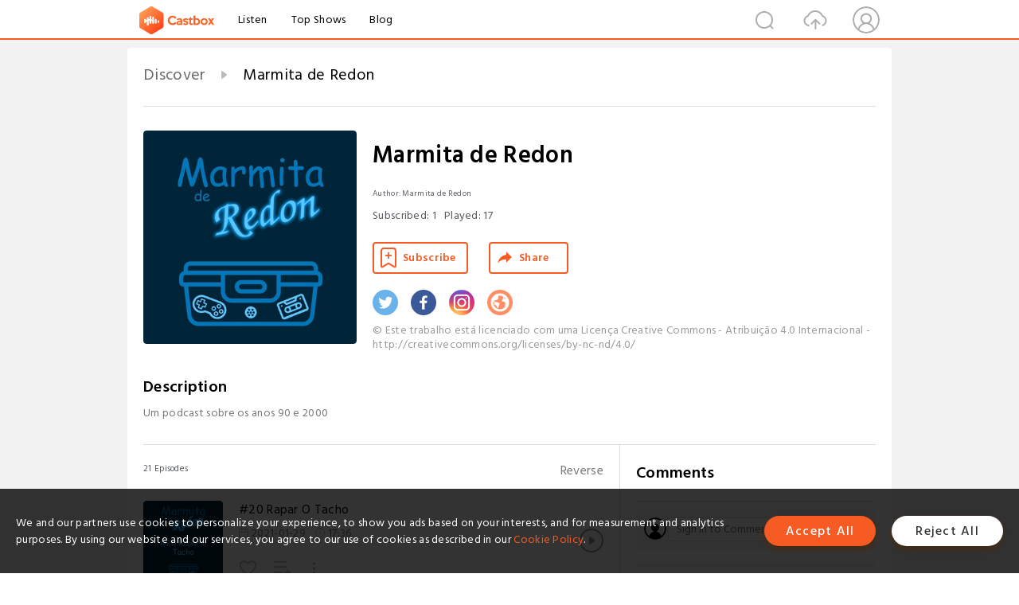

--- FILE ---
content_type: text/html; charset=utf-8
request_url: https://castbox.fm/channel/id3329532
body_size: 12630
content:
<!DOCTYPE html>
<html lang="en">
<head>
  <meta charset="utf-8">
  <title>Marmita de Redon | Listen Free on Castbox.</title>
  <link rel="canonical" href="https://castbox.fm/channel/Marmita-de-Redon-id3329532" >
  <link rel="amphtml" href="https://castbox.fm/channel/Marmita-de-Redon-id3329532?amp=1" >
  <link rel="dns-prefetch" href="https//s3.castbox.fm">
  <link rel="dns-prefetch" href="https//everest.castbox.fm">
  <link rel="dns-prefetch" href="https//data.castbox.fm">
  <meta http-equiv="X-UA-Compatible" content="IE=edge,chrome=1">
  <meta name="viewport" content="width=device-width, initial-scale=1, user-scalable=no" >
  
  <link rel="icon" href="https://s3.castbox.fm/app/castbox/static/images/logo_120.png" type="image/x-icon">
  <meta name="apple-mobile-web-app-title" content="Castbox">
  <meta name="apple-mobile-web-app-capable" content="yes">
  <meta name="twitter:site" content="@CastBox_FM" >
  <meta name="twitter:creator" content="@CastBox_FM">
  <meta name="twitter:domain" content="castbox.fm">
  <meta name="twitter:card" content="summary" ><meta property="og:image:width" content="600" ><meta property="og:image:height" content="600" >
  <meta property="twitter:title" content="Marmita de Redon | Listen Free on Castbox." >
  <meta property="twitter:image" content="https://is1-ssl.mzstatic.com/image/thumb/Podcasts115/v4/a7/92/55/a79255c3-d66b-7504-2342-e78e04426c0f/mza_8006613203332807949.jpg/400x400bb.jpg" >
  <meta property="twitter:description" content="Um podcast sobre os anos 90 e 2000Millions of podcasts for all topics. Listen to the best free podcast on Android, Apple iOS, Amazon Alexa, Google Home,..." >
  <meta property="al:ios:url" content="castbox://channel/Marmita-de-Redon-id3329532" >
  <meta property="al:ios:app_store_id" content="1100218439" >
  <meta property="al:ios:app_name" content="Castbox" >
  <meta property="al:android:url" content="castbox://channel/Marmita-de-Redon-id3329532" >
  <meta property="al:android:package" content="fm.castbox.audiobook.radio.podcast" >
  <meta property="al:android:app_name" content="Castbox" >
  <meta property="al:web:url" content="https://castbox.fm/channel/Marmita-de-Redon-id3329532" >
  <meta property="fb:app_id" content="1840752496197771" >
  <meta property="og:type" content="article" >
  <meta property="og:site_name" content="Castbox" />
  <meta property="og:url" content="https://castbox.fm/channel/Marmita-de-Redon-id3329532" >
  <meta property="og:image" content="https://is1-ssl.mzstatic.com/image/thumb/Podcasts115/v4/a7/92/55/a79255c3-d66b-7504-2342-e78e04426c0f/mza_8006613203332807949.jpg/400x400bb.jpg" >
  <meta property="og:title" content="Marmita de Redon | Listen Free on Castbox." >
  <meta property="og:description" content="Um podcast sobre os anos 90 e 2000Millions of podcasts for all topics. Listen to the best free podcast on Android, Apple iOS, Amazon Alexa, Google Home,..." >
  <meta property="twitter:app:id:iphone" content="1243410543">
  <meta property="twitter:app:id:googleplay" content="fm.castbox.audiobook.radio.podcast">
  <meta name="description" content="Um podcast sobre os anos 90 e 2000Millions of podcasts for all topics. Listen to the best free podcast on Android, Apple iOS, Amazon Alexa, Google Home,..." >
  <meta name="keywords" content="Marmita de Redon podcast, History, Society & Culture, Leisure" >
  <meta name="theme-color" content="rgba(0,32,56,1)" />
  <link rel="search" type="application/opensearchdescription+xml" href="https://castbox.fm/opensearch.xml" title="Castbox">
  <script type="application/ld+json">
{"@context":"http://schema.org","@type":"BreadcrumbList","itemListElement":[{"@type":"ListItem","position":1,"item":{"@id":"https://castbox.fm/home","name":"Channels","image":"https://s3.castbox.fm/app/castbox/static/images/logo.png"}},{"@type":"ListItem","position":2,"item":{"@id":"/channel/Marmita-de-Redon-id3329532","name":"Marmita de Redon","image":"https://is1-ssl.mzstatic.com/image/thumb/Podcasts115/v4/a7/92/55/a79255c3-d66b-7504-2342-e78e04426c0f/mza_8006613203332807949.jpg/400x400bb.jpg"}}]}
</script>
  <link href="https://fonts.googleapis.com/css?family=Hind+Siliguri:300,400,500,600" rel="stylesheet"><link rel="stylesheet" type="text/css" href="https://s3.castbox.fm/app/castbox/static/css/slick.min.css" >
  
  <link rel="manifest" id="pwaLink" href="/api/pwa/manifest.json?cid=3329532">
  
  
  <script type='text/javascript'>
    if (document.documentElement.clientWidth <= 720) {
      document.documentElement.style.fontSize = document.documentElement.clientWidth / 7.2 + 'px'
    } else {
      document.documentElement.style.fontSize = '100px'
    }
    window.onloadcallback=function(){}
  </script>
  
  <link data-chunk="global" rel="stylesheet" href="https://s3.castbox.fm/webstatic/css/vendors~global.96c36ed4.chunk.css">
<link data-chunk="global" rel="stylesheet" href="https://s3.castbox.fm/webstatic/css/global.c7478bb9.chunk.css">
<link data-chunk="castbox.main" rel="stylesheet" href="https://s3.castbox.fm/webstatic/css/castbox.main.ed6e5c24.chunk.css">
<link data-chunk="ch" rel="stylesheet" href="https://s3.castbox.fm/webstatic/css/ch.5b8889a4.chunk.css">
</head>
<body>
  <div id="root"><div class="castboxGlobal"><div style="width:0;height:0"><audio style="width:100%;height:100%" preload="auto"></audio></div><div class="castboxMain"><div class="mainBox"><div id="castboxHeader"><div class="castboxHeaderContainer"><div class="nav-item left navLogo"><a href="/"><img class="logoTextCover" src="https://s3.castbox.fm/webstatic/images/navLogo.c3d5a81b.png"/></a><a class="nav-item link" href="/home">Listen</a><a class="nav-item link" href="/categories/0">Top Shows</a><a class="nav-item link" href="/blog">Blog</a></div><div><div class="nav-item right topUserNav"><div class="userNav right"><div class="userNav-icon"><img class="userNav-img" src="https://s3.castbox.fm/webstatic/images/userIcon.06c408dc.png"/></div></div></div><div class="nav-item right upload"><a href="/creator/upload"><img class="img" src="https://s3.castbox.fm/webstatic/images/upload_icon.521c956a.png"/></a></div><div class="nav-item right search"><img class="img" src="https://s3.castbox.fm/webstatic/images/search_icon.3958760d.png"/></div></div></div></div><div style="padding-bottom:10px;min-height:100vh" id="childrenBox" class="childrenBox"><div class="topCon"></div><div class="topLeftCon"></div><div class="topRightCon"></div><div class="clearfix childContent" id="trackList"><div style="text-align:left" class="guru-breadcrumb"><span class="guru-breadcrumb-item"><span style="max-width:80%" class="breadcrumb-text"><a href="/home">Discover</a></span><img class="breadcrumbImage" src="[data-uri]"/></span><span class="guru-breadcrumb-item active"><span style="max-width:80%" class="breadcrumb-text">Marmita de Redon</span></span></div><div class="ch_feed"><div class="ch_feed-top clearfix"><div class="ch_feed-cover" data-ch-id="39d9671cbf367b8c21dc3bc909f9d644cf292655"><div style="display:inline-block;height:100%;width:100%;overflow:hidden;border-radius:4px;background-color:#A9B8AD" class="coverImgContainer"><img style="display:inline-block;opacity:1;width:100%;height:100%" src="https://is1-ssl.mzstatic.com/image/thumb/Podcasts115/v4/a7/92/55/a79255c3-d66b-7504-2342-e78e04426c0f/mza_8006613203332807949.jpg/400x400bb.jpg" class="img" alt="Marmita de Redon" title="Marmita de Redon"/></div></div><div class="ch_feed_info"><h1 title="Marmita de Redon" class="ch_feed_info_title"><div id="box-pro-ellipsis-176925440317726" class="box-ellipsis box-ellipsis-lineClamp"><style>#box-pro-ellipsis-176925440317726{-webkit-line-clamp:2;}</style><span>Marmita de Redon</span></div></h1><div class="channelInfo"><p class="author">Author<!-- -->: <!-- -->Marmita de Redon</p><span class="count sub_count">Subscribed<!-- -->:<!-- --> <!-- -->1</span><span class="count play_count">Played<!-- -->:<!-- --> <!-- -->17</span></div><div class="funcBtn"><div style="display:inline-block" class=""><div class="subscribeBtn">Subscribe</div></div><span><div class="sharePageBtn">Share</div></span></div><div class="ch_feed-socials"><a rel="nofollow" target="_blank" href="https://twitter.com/marmitaderedon"><img class="ch_feed-socials-item" src="https://s3.castbox.fm/webstatic/images/twitter.b3173321.png"/></a><a rel="nofollow" target="_blank" href="https://www.facebook.com/marmitaderedon"><img class="ch_feed-socials-item" src="https://s3.castbox.fm/webstatic/images/facebook.db794bac.png"/></a><a rel="nofollow" target="_blank" href="https://www.instagram.com/marmitaderedon"><img class="ch_feed-socials-item" src="https://s3.castbox.fm/webstatic/images/instagram.689928b5.png"/></a><a rel="nofollow" target="_blank" href="https://marmita.pt/"><img class="ch_feed-socials-item" src="https://s3.castbox.fm/webstatic/images/homelink.fb715380.png"/></a></div><div class="ch_feed-copyright">© Este trabalho está licenciado com uma Licença Creative Commons - Atribuição 4.0 Internacional - http://creativecommons.org/licenses/by-nc-nd/4.0/</div><p class="des-title">Description</p><div class="des-con"><div>Um podcast sobre os anos 90 e 2000</div></div></div></div><div><div style="display:none"></div></div></div><div class="leftContainer"><div class="main"><div class="topRow clearfix"><div class="con"><div class="trackListCon"><div class="clearfix"><div class="trackListCon_title">21<!-- --> Episodes</div><div class="right funcBtn"><span class="funcBtn-item">Reverse</span></div></div><div id="trackListCon_list" class="trackListCon_list"><div><section class="episodeRow opacityinAnimate"><div class="ep-item"><div class="ep-item-cover"><a href="/episode/20-Rapar-O-Tacho-id3329532-id349712768"><div style="display:inline-block;height:100%;width:100%;overflow:hidden;border-radius:4px;background-color:#A9B8AD" class="coverImgContainer"><img style="display:inline-block;opacity:1;width:100%;height:100%" src="https://marmita.pt/images/s01e20.jpg" class="image" alt="#20 Rapar O Tacho" title="#20 Rapar O Tacho"/></div></a></div><div class="ep-item-con"><a href="/episode/20-Rapar-O-Tacho-id3329532-id349712768"><p title="#20 Rapar O Tacho" class="ep-item-con-title"><span class="ellipsis" style="display:inline-block">#20 Rapar O Tacho</span></p></a><p class="ep-item-con-des"><span class="item icon date">2021-01-29</span><span class="item icon time">17:36</span><span class="item"></span></p><div class="ep-item-con-btns"><p class="btn-item like"></p><span class="btn-item add-2epl"><div class="playlists-modal"><div class="playlists-modal-target"><div class="add-2epl-btn"></div></div></div></span><span class="btn-item add-2epl more-point"><div class="playlists-modal"><div class="playlists-modal-target"><div class="add-2epl-btn epl-more-action"></div></div></div></span></div></div><div class="ep-item-ctrls"><a class="ctrlItem play" href="/episode/20-Rapar-O-Tacho-id3329532-id349712768"></a></div></div><div class="audiobox"></div><div class="ep-item-desmodal"><div class="ep-item-desmodal-con">Chegamos ao fim desta temporada. O que foi e o que vem depois?</div></div></section><section class="episodeRow opacityinAnimate"><div class="ep-item"><div class="ep-item-cover"><a href="/episode/19-Fotografia-id3329532-id347240880"><div style="display:inline-block;height:100%;width:100%;overflow:hidden;border-radius:4px;background-color:#A9B8AD" class="coverImgContainer"><img style="display:inline-block;opacity:1;width:100%;height:100%" src="https://marmita.pt/images/s01e19.jpg" class="image" alt="#19 Fotografia" title="#19 Fotografia"/></div></a></div><div class="ep-item-con"><a href="/episode/19-Fotografia-id3329532-id347240880"><p title="#19 Fotografia" class="ep-item-con-title"><span class="ellipsis" style="display:inline-block">#19 Fotografia</span></p></a><p class="ep-item-con-des"><span class="item icon date">2021-01-22</span><span class="item icon time">18:18</span><span class="item"></span></p><div class="ep-item-con-btns"><p class="btn-item like"></p><span class="btn-item add-2epl"><div class="playlists-modal"><div class="playlists-modal-target"><div class="add-2epl-btn"></div></div></div></span><span class="btn-item add-2epl more-point"><div class="playlists-modal"><div class="playlists-modal-target"><div class="add-2epl-btn epl-more-action"></div></div></div></span></div></div><div class="ep-item-ctrls"><a class="ctrlItem play" href="/episode/19-Fotografia-id3329532-id347240880"></a></div></div><div class="audiobox"></div><div class="ep-item-desmodal"><div class="ep-item-desmodal-con">Tragam daí as vossas máquinas com rolos e partilhem as vossas fotos estragadas da luz</div></div></section><section class="episodeRow opacityinAnimate"><div class="ep-item"><div class="ep-item-cover"><a href="/episode/18-Passagens-De-Ano-id3329532-id345045782"><div style="display:inline-block;height:100%;width:100%;overflow:hidden;border-radius:4px;background-color:#A9B8AD" class="coverImgContainer"><img style="display:inline-block;opacity:1;width:100%;height:100%" src="https://marmita.pt/images/s01e18.jpg" class="image" alt="#18 Passagens De Ano" title="#18 Passagens De Ano"/></div></a></div><div class="ep-item-con"><a href="/episode/18-Passagens-De-Ano-id3329532-id345045782"><p title="#18 Passagens De Ano" class="ep-item-con-title"><span class="ellipsis" style="display:inline-block">#18 Passagens De Ano</span></p></a><p class="ep-item-con-des"><span class="item icon date">2021-01-15</span><span class="item icon time">16:40</span><span class="item"></span></p><div class="ep-item-con-btns"><p class="btn-item like"></p><span class="btn-item add-2epl"><div class="playlists-modal"><div class="playlists-modal-target"><div class="add-2epl-btn"></div></div></div></span><span class="btn-item add-2epl more-point"><div class="playlists-modal"><div class="playlists-modal-target"><div class="add-2epl-btn epl-more-action"></div></div></div></span></div></div><div class="ep-item-ctrls"><a class="ctrlItem play" href="/episode/18-Passagens-De-Ano-id3329532-id345045782"></a></div></div><div class="audiobox"></div><div class="ep-item-desmodal"><div class="ep-item-desmodal-con">Partilhem connosco os momentos de passagens de ano enquanto crianças</div></div></section><section class="episodeRow opacityinAnimate"><div class="ep-item"><div class="ep-item-cover"><a href="/episode/17-Brinquedos-(Parte-2)-id3329532-id343026152"><div style="display:inline-block;height:100%;width:100%;overflow:hidden;border-radius:4px;background-color:#A9B8AD" class="coverImgContainer"><img style="display:inline-block;opacity:1;width:100%;height:100%" src="https://marmita.pt/images/s01e17.jpg" class="image" alt="#17 Brinquedos (Parte 2)" title="#17 Brinquedos (Parte 2)"/></div></a></div><div class="ep-item-con"><a href="/episode/17-Brinquedos-(Parte-2)-id3329532-id343026152"><p title="#17 Brinquedos (Parte 2)" class="ep-item-con-title"><span class="ellipsis" style="display:inline-block">#17 Brinquedos (Parte 2)</span></p></a><p class="ep-item-con-des"><span class="item icon date">2021-01-08</span><span class="item icon time">16:52</span><span class="item"></span></p><div class="ep-item-con-btns"><p class="btn-item like"></p><span class="btn-item add-2epl"><div class="playlists-modal"><div class="playlists-modal-target"><div class="add-2epl-btn"></div></div></div></span><span class="btn-item add-2epl more-point"><div class="playlists-modal"><div class="playlists-modal-target"><div class="add-2epl-btn epl-more-action"></div></div></div></span></div></div><div class="ep-item-ctrls"><a class="ctrlItem play" href="/episode/17-Brinquedos-(Parte-2)-id3329532-id343026152"></a></div></div><div class="audiobox"></div><div class="ep-item-desmodal"><div class="ep-item-desmodal-con">Jogos de tabuleiro, diábolos ou até um pião... Qual era o vosso brinquedo de eleição?</div></div></section><section class="episodeRow opacityinAnimate"><div class="ep-item"><div class="ep-item-cover"><a href="/episode/16-Brinquedos-(Parte-1)-id3329532-id341291497"><div style="display:inline-block;height:100%;width:100%;overflow:hidden;border-radius:4px;background-color:#A9B8AD" class="coverImgContainer"><img style="display:inline-block;opacity:1;width:100%;height:100%" src="https://marmita.pt/images/s01e16.jpg" class="image" alt="#16 Brinquedos (Parte 1)" title="#16 Brinquedos (Parte 1)"/></div></a></div><div class="ep-item-con"><a href="/episode/16-Brinquedos-(Parte-1)-id3329532-id341291497"><p title="#16 Brinquedos (Parte 1)" class="ep-item-con-title"><span class="ellipsis" style="display:inline-block">#16 Brinquedos (Parte 1)</span></p></a><p class="ep-item-con-des"><span class="item icon date">2021-01-01</span><span class="item icon time">19:30</span><span class="item"></span></p><div class="ep-item-con-btns"><p class="btn-item like"></p><span class="btn-item add-2epl"><div class="playlists-modal"><div class="playlists-modal-target"><div class="add-2epl-btn"></div></div></div></span><span class="btn-item add-2epl more-point"><div class="playlists-modal"><div class="playlists-modal-target"><div class="add-2epl-btn epl-more-action"></div></div></div></span></div></div><div class="ep-item-ctrls"><a class="ctrlItem play" href="/episode/16-Brinquedos-(Parte-1)-id3329532-id341291497"></a></div></div><div class="audiobox"></div><div class="ep-item-desmodal"><div class="ep-item-desmodal-con">Pega-monstros, berlindes, tazos, tragabolas... Qual era o vosso brinquedo de eleição?</div></div></section><section class="episodeRow opacityinAnimate"><div class="ep-item"><div class="ep-item-cover"><a href="/episode/15-Natal-id3329532-id339513499"><div style="display:inline-block;height:100%;width:100%;overflow:hidden;border-radius:4px;background-color:#A9B8AD" class="coverImgContainer"><img style="display:inline-block;opacity:1;width:100%;height:100%" src="https://marmita.pt/images/s01e15.jpg" class="image" alt="#15 Natal" title="#15 Natal"/></div></a></div><div class="ep-item-con"><a href="/episode/15-Natal-id3329532-id339513499"><p title="#15 Natal" class="ep-item-con-title"><span class="ellipsis" style="display:inline-block">#15 Natal</span></p></a><p class="ep-item-con-des"><span class="item icon date">2020-12-25</span><span class="item icon time">19:41</span><span class="item"></span></p><div class="ep-item-con-btns"><p class="btn-item like"></p><span class="btn-item add-2epl"><div class="playlists-modal"><div class="playlists-modal-target"><div class="add-2epl-btn"></div></div></div></span><span class="btn-item add-2epl more-point"><div class="playlists-modal"><div class="playlists-modal-target"><div class="add-2epl-btn epl-more-action"></div></div></div></span></div></div><div class="ep-item-ctrls"><a class="ctrlItem play" href="/episode/15-Natal-id3329532-id339513499"></a></div></div><div class="audiobox"></div><div class="ep-item-desmodal"><div class="ep-item-desmodal-con">HoHoHo! Boas festas a todos.</div></div></section><section class="episodeRow opacityinAnimate"><div class="ep-item"><div class="ep-item-cover"><a href="/episode/14-Comida-id3329532-id337644528"><div style="display:inline-block;height:100%;width:100%;overflow:hidden;border-radius:4px;background-color:#A9B8AD" class="coverImgContainer"><img style="display:inline-block;opacity:1;width:100%;height:100%" src="https://marmita.pt/images/s01e14.jpg" class="image" alt="#14 Comida" title="#14 Comida"/></div></a></div><div class="ep-item-con"><a href="/episode/14-Comida-id3329532-id337644528"><p title="#14 Comida" class="ep-item-con-title"><span class="ellipsis" style="display:inline-block">#14 Comida</span></p></a><p class="ep-item-con-des"><span class="item icon date">2020-12-18</span><span class="item icon time">18:17</span><span class="item"></span></p><div class="ep-item-con-btns"><p class="btn-item like"></p><span class="btn-item add-2epl"><div class="playlists-modal"><div class="playlists-modal-target"><div class="add-2epl-btn"></div></div></div></span><span class="btn-item add-2epl more-point"><div class="playlists-modal"><div class="playlists-modal-target"><div class="add-2epl-btn epl-more-action"></div></div></div></span></div></div><div class="ep-item-ctrls"><a class="ctrlItem play" href="/episode/14-Comida-id3329532-id337644528"></a></div></div><div class="audiobox"></div><div class="ep-item-desmodal"><div class="ep-item-desmodal-con">Lembram-se de todas as guloseimas que comíamos naquele tempo?</div></div></section><section class="episodeRow opacityinAnimate"><div class="ep-item"><div class="ep-item-cover"><a href="/episode/13-Música-id3329532-id335984925"><div style="display:inline-block;height:100%;width:100%;overflow:hidden;border-radius:4px;background-color:#A9B8AD" class="coverImgContainer"><img style="display:inline-block;opacity:1;width:100%;height:100%" src="https://marmita.pt/images/s01e13.jpg" class="image" alt="#13 Música" title="#13 Música"/></div></a></div><div class="ep-item-con"><a href="/episode/13-Música-id3329532-id335984925"><p title="#13 Música" class="ep-item-con-title"><span class="ellipsis" style="display:inline-block">#13 Música</span></p></a><p class="ep-item-con-des"><span class="item icon date">2020-12-11</span><span class="item icon time">19:35</span><span class="item"></span></p><div class="ep-item-con-btns"><p class="btn-item like"></p><span class="btn-item add-2epl"><div class="playlists-modal"><div class="playlists-modal-target"><div class="add-2epl-btn"></div></div></div></span><span class="btn-item add-2epl more-point"><div class="playlists-modal"><div class="playlists-modal-target"><div class="add-2epl-btn epl-more-action"></div></div></div></span></div></div><div class="ep-item-ctrls"><a class="ctrlItem play" href="/episode/13-Música-id3329532-id335984925"></a></div></div><div class="audiobox"></div><div class="ep-item-desmodal"><div class="ep-item-desmodal-con">Não oiçam o final do episódio, se quiserem manter as vossas memórias intactas</div></div></section><section class="episodeRow opacityinAnimate"><div class="ep-item"><div class="ep-item-cover"><a href="/episode/12-Brincadeiras-De-Rua-id3329532-id333419740"><div style="display:inline-block;height:100%;width:100%;overflow:hidden;border-radius:4px;background-color:#A9B8AD" class="coverImgContainer"><img style="display:inline-block;opacity:1;width:100%;height:100%" src="https://marmita.pt/images/s01e12.jpg" class="image" alt="#12 Brincadeiras De Rua" title="#12 Brincadeiras De Rua"/></div></a></div><div class="ep-item-con"><a href="/episode/12-Brincadeiras-De-Rua-id3329532-id333419740"><p title="#12 Brincadeiras De Rua" class="ep-item-con-title"><span class="ellipsis" style="display:inline-block">#12 Brincadeiras De Rua</span></p></a><p class="ep-item-con-des"><span class="item icon date">2020-12-04</span><span class="item icon time">18:25</span><span class="item"></span></p><div class="ep-item-con-btns"><p class="btn-item like"></p><span class="btn-item add-2epl"><div class="playlists-modal"><div class="playlists-modal-target"><div class="add-2epl-btn"></div></div></div></span><span class="btn-item add-2epl more-point"><div class="playlists-modal"><div class="playlists-modal-target"><div class="add-2epl-btn epl-more-action"></div></div></div></span></div></div><div class="ep-item-ctrls"><a class="ctrlItem play" href="/episode/12-Brincadeiras-De-Rua-id3329532-id333419740"></a></div></div><div class="audiobox"></div><div class="ep-item-desmodal"><div class="ep-item-desmodal-con">Vem connosco jogar à apanhada, às escondidas ou jogar à bola!</div></div></section><section class="episodeRow opacityinAnimate"><div class="ep-item"><div class="ep-item-cover"><a href="/episode/11-Disney-id3329532-id331570940"><div style="display:inline-block;height:100%;width:100%;overflow:hidden;border-radius:4px;background-color:#A9B8AD" class="coverImgContainer"><img style="display:inline-block;opacity:1;width:100%;height:100%" src="https://marmita.pt/images/s01e11.jpg" class="image" alt="#11 Disney" title="#11 Disney"/></div></a></div><div class="ep-item-con"><a href="/episode/11-Disney-id3329532-id331570940"><p title="#11 Disney" class="ep-item-con-title"><span class="ellipsis" style="display:inline-block">#11 Disney</span></p></a><p class="ep-item-con-des"><span class="item icon date">2020-11-27</span><span class="item icon time">19:59</span><span class="item"></span></p><div class="ep-item-con-btns"><p class="btn-item like"></p><span class="btn-item add-2epl"><div class="playlists-modal"><div class="playlists-modal-target"><div class="add-2epl-btn"></div></div></div></span><span class="btn-item add-2epl more-point"><div class="playlists-modal"><div class="playlists-modal-target"><div class="add-2epl-btn epl-more-action"></div></div></div></span></div></div><div class="ep-item-ctrls"><a class="ctrlItem play" href="/episode/11-Disney-id3329532-id331570940"></a></div></div><div class="audiobox"></div><div class="ep-item-desmodal"><div class="ep-item-desmodal-con">Memórias e filmes daquele castelo das princesas Disney</div></div></section><section class="episodeRow opacityinAnimate"><div class="ep-item"><div class="ep-item-cover"><a href="/episode/10-TV-Infantil-(Parte-2)-id3329532-id329654727"><div style="display:inline-block;height:100%;width:100%;overflow:hidden;border-radius:4px;background-color:#A9B8AD" class="coverImgContainer"><img style="display:inline-block;opacity:1;width:100%;height:100%" src="https://marmita.pt/images/s01e10.jpg" class="image" alt="#10 TV Infantil (Parte 2)" title="#10 TV Infantil (Parte 2)"/></div></a></div><div class="ep-item-con"><a href="/episode/10-TV-Infantil-(Parte-2)-id3329532-id329654727"><p title="#10 TV Infantil (Parte 2)" class="ep-item-con-title"><span class="ellipsis" style="display:inline-block">#10 TV Infantil (Parte 2)</span></p></a><p class="ep-item-con-des"><span class="item icon date">2020-11-20</span><span class="item icon time">16:28</span><span class="item"></span></p><div class="ep-item-con-btns"><p class="btn-item like"></p><span class="btn-item add-2epl"><div class="playlists-modal"><div class="playlists-modal-target"><div class="add-2epl-btn"></div></div></div></span><span class="btn-item add-2epl more-point"><div class="playlists-modal"><div class="playlists-modal-target"><div class="add-2epl-btn epl-more-action"></div></div></div></span></div></div><div class="ep-item-ctrls"><a class="ctrlItem play" href="/episode/10-TV-Infantil-(Parte-2)-id3329532-id329654727"></a></div></div><div class="audiobox"></div><div class="ep-item-desmodal"><div class="ep-item-desmodal-con">TV Infantil (parte 2)</div></div></section><section class="episodeRow opacityinAnimate"><div class="ep-item"><div class="ep-item-cover"><a href="/episode/9-TV-Infantil-(Parte-1)-id3329532-id326530638"><div style="display:inline-block;height:100%;width:100%;overflow:hidden;border-radius:4px;background-color:#A9B8AD" class="coverImgContainer"><img style="display:inline-block;opacity:1;width:100%;height:100%" src="https://marmita.pt/images/s01e09.jpg" class="image" alt="#9 TV Infantil (Parte 1)" title="#9 TV Infantil (Parte 1)"/></div></a></div><div class="ep-item-con"><a href="/episode/9-TV-Infantil-(Parte-1)-id3329532-id326530638"><p title="#9 TV Infantil (Parte 1)" class="ep-item-con-title"><span class="ellipsis" style="display:inline-block">#9 TV Infantil (Parte 1)</span></p></a><p class="ep-item-con-des"><span class="item icon date">2020-11-13</span><span class="item icon time">17:32</span><span class="item"></span></p><div class="ep-item-con-btns"><p class="btn-item like"></p><span class="btn-item add-2epl"><div class="playlists-modal"><div class="playlists-modal-target"><div class="add-2epl-btn"></div></div></div></span><span class="btn-item add-2epl more-point"><div class="playlists-modal"><div class="playlists-modal-target"><div class="add-2epl-btn epl-more-action"></div></div></div></span></div></div><div class="ep-item-ctrls"><a class="ctrlItem play" href="/episode/9-TV-Infantil-(Parte-1)-id3329532-id326530638"></a></div></div><div class="audiobox"></div><div class="ep-item-desmodal"><div class="ep-item-desmodal-con">Lembram-se das manhãs de sábado passadas à frente da TV? (parte 1)</div></div></section><section class="episodeRow opacityinAnimate"><div class="ep-item"><div class="ep-item-cover"><a href="/episode/8-Consolas-Portáteis-id3329532-id323189374"><div style="display:inline-block;height:100%;width:100%;overflow:hidden;border-radius:4px;background-color:#A9B8AD" class="coverImgContainer"><img style="display:inline-block;opacity:1;width:100%;height:100%" src="https://marmita.pt/images/s01e08.jpg" class="image" alt="#8 Consolas Portáteis" title="#8 Consolas Portáteis"/></div></a></div><div class="ep-item-con"><a href="/episode/8-Consolas-Portáteis-id3329532-id323189374"><p title="#8 Consolas Portáteis" class="ep-item-con-title"><span class="ellipsis" style="display:inline-block">#8 Consolas Portáteis</span></p></a><p class="ep-item-con-des"><span class="item icon date">2020-11-06</span><span class="item icon time">18:16</span><span class="item"></span></p><div class="ep-item-con-btns"><p class="btn-item like"></p><span class="btn-item add-2epl"><div class="playlists-modal"><div class="playlists-modal-target"><div class="add-2epl-btn"></div></div></div></span><span class="btn-item add-2epl more-point"><div class="playlists-modal"><div class="playlists-modal-target"><div class="add-2epl-btn epl-more-action"></div></div></div></span></div></div><div class="ep-item-ctrls"><a class="ctrlItem play" href="/episode/8-Consolas-Portáteis-id3329532-id323189374"></a></div></div><div class="audiobox"></div><div class="ep-item-desmodal"><div class="ep-item-desmodal-con">Tetris, gameboy, snake. O que levavam convosco?</div></div></section><section class="episodeRow opacityinAnimate"><div class="ep-item"><div class="ep-item-cover"><a href="/episode/7-Redons-Da-Rute-Correia-id3329532-id320757058"><div style="display:inline-block;height:100%;width:100%;overflow:hidden;border-radius:4px;background-color:#A9B8AD" class="coverImgContainer"><img style="display:inline-block;opacity:1;width:100%;height:100%" src="https://marmita.pt/images/s01e07.jpg" class="image" alt="#7 Redons Da Rute Correia" title="#7 Redons Da Rute Correia"/></div></a></div><div class="ep-item-con"><a href="/episode/7-Redons-Da-Rute-Correia-id3329532-id320757058"><p title="#7 Redons Da Rute Correia" class="ep-item-con-title"><span class="ellipsis" style="display:inline-block">#7 Redons Da Rute Correia</span></p></a><p class="ep-item-con-des"><span class="item icon date">2020-10-30</span><span class="item icon time">19:34</span><span class="item"></span></p><div class="ep-item-con-btns"><p class="btn-item like"></p><span class="btn-item add-2epl"><div class="playlists-modal"><div class="playlists-modal-target"><div class="add-2epl-btn"></div></div></div></span><span class="btn-item add-2epl more-point"><div class="playlists-modal"><div class="playlists-modal-target"><div class="add-2epl-btn epl-more-action"></div></div></div></span></div></div><div class="ep-item-ctrls"><a class="ctrlItem play" href="/episode/7-Redons-Da-Rute-Correia-id3329532-id320757058"></a></div></div><div class="audiobox"></div><div class="ep-item-desmodal"><div class="ep-item-desmodal-con">Entrevista à Rute Correia - jornalista, ex-locutora de rádio e co-fundadora do Interruptor, uma revista multimédia independente</div></div></section><section class="episodeRow opacityinAnimate"><div class="ep-item"><div class="ep-item-cover"><a href="/episode/6-Internet-id3329532-id318911763"><div style="display:inline-block;height:100%;width:100%;overflow:hidden;border-radius:4px;background-color:#A9B8AD" class="coverImgContainer"><img style="display:inline-block;opacity:1;width:100%;height:100%" src="https://marmita.pt/images/s01e06.jpg" class="image" alt="#6 Internet" title="#6 Internet"/></div></a></div><div class="ep-item-con"><a href="/episode/6-Internet-id3329532-id318911763"><p title="#6 Internet" class="ep-item-con-title"><span class="ellipsis" style="display:inline-block">#6 Internet</span></p></a><p class="ep-item-con-des"><span class="item icon date">2020-10-23</span><span class="item icon time">19:59</span><span class="item"></span></p><div class="ep-item-con-btns"><p class="btn-item like"></p><span class="btn-item add-2epl"><div class="playlists-modal"><div class="playlists-modal-target"><div class="add-2epl-btn"></div></div></div></span><span class="btn-item add-2epl more-point"><div class="playlists-modal"><div class="playlists-modal-target"><div class="add-2epl-btn epl-more-action"></div></div></div></span></div></div><div class="ep-item-ctrls"><a class="ctrlItem play" href="/episode/6-Internet-id3329532-id318911763"></a></div></div><div class="audiobox"></div><div class="ep-item-desmodal"><div class="ep-item-desmodal-con">Vocês lembram-se de como era ir à internet no século passado?</div></div></section><section class="episodeRow opacityinAnimate"><div class="ep-item"><div class="ep-item-cover"><a href="/episode/5-Publicidade-id3329532-id316471246"><div style="display:inline-block;height:100%;width:100%;overflow:hidden;border-radius:4px;background-color:#A9B8AD" class="coverImgContainer"><img style="display:inline-block;opacity:1;width:100%;height:100%" src="https://marmita.pt/images/s01e05.jpg" class="image" alt="#5 Publicidade" title="#5 Publicidade"/></div></a></div><div class="ep-item-con"><a href="/episode/5-Publicidade-id3329532-id316471246"><p title="#5 Publicidade" class="ep-item-con-title"><span class="ellipsis" style="display:inline-block">#5 Publicidade</span></p></a><p class="ep-item-con-des"><span class="item icon date">2020-10-16</span><span class="item icon time">16:36</span><span class="item"></span></p><div class="ep-item-con-btns"><p class="btn-item like"></p><span class="btn-item add-2epl"><div class="playlists-modal"><div class="playlists-modal-target"><div class="add-2epl-btn"></div></div></div></span><span class="btn-item add-2epl more-point"><div class="playlists-modal"><div class="playlists-modal-target"><div class="add-2epl-btn epl-more-action"></div></div></div></span></div></div><div class="ep-item-ctrls"><a class="ctrlItem play" href="/episode/5-Publicidade-id3329532-id316471246"></a></div></div><div class="audiobox"></div><div class="ep-item-desmodal"><div class="ep-item-desmodal-con">Lembram-se dos anúncios que passavam na televisão nos anos 90?</div></div></section><section class="episodeRow opacityinAnimate"><div class="ep-item"><div class="ep-item-cover"><a href="/episode/4-Videojogos-id3329532-id314359018"><div style="display:inline-block;height:100%;width:100%;overflow:hidden;border-radius:4px;background-color:#A9B8AD" class="coverImgContainer"><img style="display:inline-block;opacity:1;width:100%;height:100%" src="https://marmita.pt/images/s01e04.jpg" class="image" alt="#4 Videojogos" title="#4 Videojogos"/></div></a></div><div class="ep-item-con"><a href="/episode/4-Videojogos-id3329532-id314359018"><p title="#4 Videojogos" class="ep-item-con-title"><span class="ellipsis" style="display:inline-block">#4 Videojogos</span></p></a><p class="ep-item-con-des"><span class="item icon date">2020-10-09</span><span class="item icon time">17:26</span><span class="item"></span></p><div class="ep-item-con-btns"><p class="btn-item like"></p><span class="btn-item add-2epl"><div class="playlists-modal"><div class="playlists-modal-target"><div class="add-2epl-btn"></div></div></div></span><span class="btn-item add-2epl more-point"><div class="playlists-modal"><div class="playlists-modal-target"><div class="add-2epl-btn epl-more-action"></div></div></div></span></div></div><div class="ep-item-ctrls"><a class="ctrlItem play" href="/episode/4-Videojogos-id3329532-id314359018"></a></div></div><div class="audiobox"></div><div class="ep-item-desmodal"><div class="ep-item-desmodal-con">Vocês lembram-se das cassetes dos videojogos dos anos 90?</div></div></section><section class="episodeRow opacityinAnimate"><div class="ep-item"><div class="ep-item-cover"><a href="/episode/3-Roupa-id3329532-id312676717"><div style="display:inline-block;height:100%;width:100%;overflow:hidden;border-radius:4px;background-color:#A9B8AD" class="coverImgContainer"><img style="display:inline-block;opacity:1;width:100%;height:100%" src="https://marmita.pt/images/s01e03.jpg" class="image" alt="#3 Roupa" title="#3 Roupa"/></div></a></div><div class="ep-item-con"><a href="/episode/3-Roupa-id3329532-id312676717"><p title="#3 Roupa" class="ep-item-con-title"><span class="ellipsis" style="display:inline-block">#3 Roupa</span></p></a><p class="ep-item-con-des"><span class="item icon date">2020-10-02</span><span class="item icon time">19:26</span><span class="item"></span></p><div class="ep-item-con-btns"><p class="btn-item like"></p><span class="btn-item add-2epl"><div class="playlists-modal"><div class="playlists-modal-target"><div class="add-2epl-btn"></div></div></div></span><span class="btn-item add-2epl more-point"><div class="playlists-modal"><div class="playlists-modal-target"><div class="add-2epl-btn epl-more-action"></div></div></div></span></div></div><div class="ep-item-ctrls"><a class="ctrlItem play" href="/episode/3-Roupa-id3329532-id312676717"></a></div></div><div class="audiobox"></div><div class="ep-item-desmodal"><div class="ep-item-desmodal-con">Vocês lembram-se da roupa icónica dos anos 90?</div></div></section><section class="episodeRow opacityinAnimate"><div class="ep-item"><div class="ep-item-cover"><a href="/episode/2-Redon-id3329532-id310220177"><div style="display:inline-block;height:100%;width:100%;overflow:hidden;border-radius:4px;background-color:#A9B8AD" class="coverImgContainer"><img style="display:inline-block;opacity:1;width:100%;height:100%" src="https://marmita.pt/images/s01e02.jpg" class="image" alt="#2 Redon" title="#2 Redon"/></div></a></div><div class="ep-item-con"><a href="/episode/2-Redon-id3329532-id310220177"><p title="#2 Redon" class="ep-item-con-title"><span class="ellipsis" style="display:inline-block">#2 Redon</span></p></a><p class="ep-item-con-des"><span class="item icon date">2020-09-25</span><span class="item icon time">17:13</span><span class="item"></span></p><div class="ep-item-con-btns"><p class="btn-item like"></p><span class="btn-item add-2epl"><div class="playlists-modal"><div class="playlists-modal-target"><div class="add-2epl-btn"></div></div></div></span><span class="btn-item add-2epl more-point"><div class="playlists-modal"><div class="playlists-modal-target"><div class="add-2epl-btn epl-more-action"></div></div></div></span></div></div><div class="ep-item-ctrls"><a class="ctrlItem play" href="/episode/2-Redon-id3329532-id310220177"></a></div></div><div class="audiobox"></div><div class="ep-item-desmodal"><div class="ep-item-desmodal-con">Mas afinal, o que é o Redon?</div></div></section><section class="episodeRow opacityinAnimate"><div class="ep-item"><div class="ep-item-cover"><a href="/episode/1-Ouvir-Música-id3329532-id308236570"><div style="display:inline-block;height:100%;width:100%;overflow:hidden;border-radius:4px;background-color:#A9B8AD" class="coverImgContainer"><img style="display:inline-block;opacity:1;width:100%;height:100%" src="https://marmita.pt/images/s01e01.jpg" class="image" alt="#1 Ouvir Música" title="#1 Ouvir Música"/></div></a></div><div class="ep-item-con"><a href="/episode/1-Ouvir-Música-id3329532-id308236570"><p title="#1 Ouvir Música" class="ep-item-con-title"><span class="ellipsis" style="display:inline-block">#1 Ouvir Música</span></p></a><p class="ep-item-con-des"><span class="item icon date">2020-09-18</span><span class="item icon time">20:16</span><span class="item"></span></p><div class="ep-item-con-btns"><p class="btn-item like"></p><span class="btn-item add-2epl"><div class="playlists-modal"><div class="playlists-modal-target"><div class="add-2epl-btn"></div></div></div></span><span class="btn-item add-2epl more-point"><div class="playlists-modal"><div class="playlists-modal-target"><div class="add-2epl-btn epl-more-action"></div></div></div></span></div></div><div class="ep-item-ctrls"><a class="ctrlItem play" href="/episode/1-Ouvir-Música-id3329532-id308236570"></a></div></div><div class="audiobox"></div><div class="ep-item-desmodal"><div class="ep-item-desmodal-con">Lembram-se como era ouvir música naqueles tempos?</div></div></section><div style="text-align:center" id="LoadInline"><img style="width:.84rem;max-width:64px;height:.84rem;max-height:64px" src="[data-uri]" alt="loading"/></div></div></div></div><div><a class="A_link" href="/channel/id3329532?skip=0&amp;limit=31">See More</a></div></div></div></div></div><div class="rightContainer"><div class="rightContainer-item"><div id="comments" class="commentList"><div class="commentList-title"><span>Comments<!-- --> </span></div><div class="addComment clearfix"><form class="addCommentForm"><div class="commentInputBox"><input type="text" value="" class="commentInputBox-input" placeholder="Sign in to Comment"/><input type="submit" style="display:none"/></div><div class="userCover"><div style="display:inline-block;height:100%;width:100%;overflow:hidden;border-radius:4px;background-color:#A9B8AD" class="coverImgContainer"><img style="display:inline-block;opacity:1;width:100%;height:100%" src="[data-uri]" class="userCover-img"/></div></div></form></div><div class="commentList-box"><div style="overflow-y:scroll" class="commentListCon"><div></div></div></div></div></div><div class="rightContainer-item adBanner fadeInUp animated"><div style="display:none"></div></div><div class="footer-wrapper "><div class="rightContainer-item downloadPlay"><div class="downloadPlay-title-empty"></div><div class="downloadPlay-item clearfix google"><div class="link"><a target="_black" href="https://play.google.com/store/apps/details?id=fm.castbox.audiobook.radio.podcast&amp;referrer=utm_source%3Dcastbox_web%26utm_medium%3Dlink%26utm_campaign%3Dweb_right_bar%26utm_content%3D"><img style="width:100%" class="store" src="https://s3.castbox.fm/fa/00/5a/19fd024f1fa0d92ce80cd72cfe.png" alt="Google Play" title="Google Play"/></a></div><div class="text">Download from Google Play</div></div><div class="downloadPlay-item clearfix google"><div class="link"><a target="_black" href="https://itunes.apple.com/app/castbox-radio/id1243410543?pt=118301901&amp;mt=8&amp;ct=web_right_bar"><img style="width:100%" class="store" src="https://s3.castbox.fm/8a/81/60/605a1c40698998c6ff2ba624ea.png" alt="Castbox" title="App Store"/></a></div><div class="text">Download from App Store</div></div></div><div class="rightFooter rightContainer-item clearfix"><ul class="footerLinks"><li class="footerLinks-item"><a href="https://helpcenter.castbox.fm/portal/kb">FAQs</a></li></ul><div class="footerCounrtySel"><div><div class="footer_select_country"><img class="countryCover" src="/app/castbox/static/images/flags/us.svg" alt="us"/><span class="countryName">United States</span></div></div></div></div></div></div></div></div><div class="mainBoxFooter"></div></div></div><div class="Toastify"></div></div></div>
  <script>
    window.__INITIAL_STATE__ = "%7B%22castbox%22%3A%7B%22listIsEnd%22%3A-1%2C%22navIsShow%22%3Afalse%2C%22summary%22%3A%5B%5D%2C%22genreInfo%22%3A%5B%5D%2C%22subCategories%22%3A%7B%7D%2C%22publisherList%22%3A%7B%22list%22%3A%5B%5D%2C%22category%22%3A%7B%7D%7D%2C%22genreList%22%3A%7B%22list%22%3A%5B%5D%2C%22category%22%3A%7B%7D%7D%2C%22episodeList%22%3A%7B%22list%22%3A%5B%5D%2C%22loading%22%3Afalse%2C%22hasMore%22%3Atrue%2C%22category%22%3A%7B%7D%7D%2C%22trendList%22%3A%7B%22list%22%3A%5B%5D%2C%22loading%22%3Afalse%2C%22hasMore%22%3Atrue%7D%2C%22netList%22%3A%5B%5D%2C%22search%22%3A%7B%22isFetch%22%3Afalse%2C%22fetchOver%22%3Afalse%2C%22list%22%3A%5B%5D%7D%2C%22searchType%22%3A%22Channel%22%2C%22topPodcasts%22%3A%5B%5D%2C%22features%22%3A%5B%5D%2C%22recommendations%22%3A%5B%5D%2C%22keywords%22%3A%5B%5D%2C%22religions%22%3A%5B%5D%2C%22themeColor%22%3A%22rgba(0%2C32%2C56%2C1)%22%7D%2C%22ch%22%3A%7B%22chInfo%22%3A%7B%22uid%22%3A%2220fc40d759754427a93c7681326a76ae%22%2C%22episode_count%22%3A21%2C%22x_play_base%22%3A0%2C%22stat_cover_ext_color%22%3Atrue%2C%22keywords%22%3A%5B%22History%22%2C%22Society%20%26%20Culture%22%2C%22Leisure%22%5D%2C%22cover_ext_color%22%3A%22-16768968%22%2C%22mongo_id%22%3A%225f614f3ebe48032ae2a528e8%22%2C%22show_id%22%3A%225f614f3ebe48032ae2a528e8%22%2C%22copyright%22%3A%22Este%20trabalho%20est%C3%A1%20licenciado%20com%20uma%20Licen%C3%A7a%20Creative%20Commons%20-%20Atribui%C3%A7%C3%A3o%204.0%20Internacional%20-%20http%3A%2F%2Fcreativecommons.org%2Flicenses%2Fby-nc-nd%2F4.0%2F%22%2C%22author%22%3A%22Marmita%20de%20Redon%22%2C%22is_key_channel%22%3Atrue%2C%22audiobook_categories%22%3A%5B%5D%2C%22user_info%22%3A%7B%22email%22%3A%22marmita.de.redon%40gmail.com%22%2C%22picture_url%22%3A%22https%3A%2F%2Flh3.googleusercontent.com%2Fa-%2FAOh14GjXUEMB5h-V5bhHVCXtcI5dWIMeyxhNUR-n9LpN%3Ds96-c%22%2C%22uid%22%3A%2220fc40d759754427a93c7681326a76ae%22%2C%22name%22%3A%22Marmita%20de%20Redon%22%2C%22suid%22%3A19713475%7D%2C%22comment_count%22%3A0%2C%22website%22%3A%22https%3A%2F%2Fmarmita.pt%2F%22%2C%22rss_url%22%3A%22https%3A%2F%2Fmarmita.pt%2Ffeed%2Fpodcast%2Findex.xml%22%2C%22description%22%3A%22Um%20podcast%20sobre%20os%20anos%2090%20e%202000%22%2C%22tags%22%3A%5B%22from-itunes%22%2C%22evst-review-passed%22%5D%2C%22editable%22%3Atrue%2C%22play_count%22%3A17%2C%22link%22%3A%22https%3A%2F%2Fmarmita.pt%2F%22%2C%22twitter_names%22%3A%5B%22marmitaderedon%22%5D%2C%22categories%22%3A%5B10048%2C10101%2C10058%2C10014%5D%2C%22x_subs_base%22%3A0%2C%22small_cover_url%22%3A%22https%3A%2F%2Fis1-ssl.mzstatic.com%2Fimage%2Fthumb%2FPodcasts115%2Fv4%2Fa7%2F92%2F55%2Fa79255c3-d66b-7504-2342-e78e04426c0f%2Fmza_8006613203332807949.jpg%2F200x200bb.jpg%22%2C%22big_cover_url%22%3A%22https%3A%2F%2Fis1-ssl.mzstatic.com%2Fimage%2Fthumb%2FPodcasts115%2Fv4%2Fa7%2F92%2F55%2Fa79255c3-d66b-7504-2342-e78e04426c0f%2Fmza_8006613203332807949.jpg%2F600x600bb.jpg%22%2C%22language%22%3A%22pt-pt%22%2C%22cid%22%3A3329532%2C%22latest_eid%22%3A349712768%2C%22release_date%22%3A%222023-01-20T02%3A09%3A29Z%22%2C%22title%22%3A%22Marmita%20de%20Redon%22%2C%22uri%22%3A%22%2Fch%2F3329532%22%2C%22https_cover_url%22%3A%22https%3A%2F%2Fis1-ssl.mzstatic.com%2Fimage%2Fthumb%2FPodcasts115%2Fv4%2Fa7%2F92%2F55%2Fa79255c3-d66b-7504-2342-e78e04426c0f%2Fmza_8006613203332807949.jpg%2F400x400bb.jpg%22%2C%22channel_type%22%3A%22private%22%2C%22channel_id%22%3A%2239d9671cbf367b8c21dc3bc909f9d644cf292655%22%2C%22itunes_explicit%22%3Afalse%2C%22sub_count%22%3A1%2C%22internal_product_id%22%3A%22cb.ch.3329532%22%2C%22social%22%3A%7B%22website%22%3A%22https%3A%2F%2Fmarmita.pt%2F%22%2C%22twitter%22%3A%5B%7B%22name%22%3A%22marmitaderedon%22%7D%5D%2C%22facebook%22%3A%5B%7B%22name%22%3A%22marmitaderedon%22%7D%5D%2C%22instagram%22%3A%5B%7B%22name%22%3A%22marmitaderedon%22%7D%5D%7D%2C%22cover_web%22%3A%22https%3A%2F%2Fis1-ssl.mzstatic.com%2Fimage%2Fthumb%2FPodcasts115%2Fv4%2Fa7%2F92%2F55%2Fa79255c3-d66b-7504-2342-e78e04426c0f%2Fmza_8006613203332807949.jpg%2F400x400bb.jpg%22%7D%2C%22overview%22%3A%7B%22latest_eid%22%3A349712768%2C%22sort_by%22%3A%22default%22%2C%22sort_order%22%3A0%2C%22cid%22%3A3329532%2C%22eids%22%3A%5B349712768%2C347240880%2C345045782%2C343026152%2C341291497%2C339513499%2C337644528%2C335984925%2C333419740%2C331570940%2C329654727%2C326530638%2C323189374%2C320757058%2C318911763%2C316471246%2C314359018%2C312676717%2C310220177%2C308236570%2C307380022%5D%7D%2C%22eps%22%3A%5B%7B%22website%22%3A%22https%3A%2F%2Fmarmita.pt%2Fpost%2Fs01e20%2F%22%2C%22cid%22%3A3329532%2C%22description%22%3A%22Chegamos%20ao%20fim%20desta%20temporada.%20O%20que%20foi%20e%20o%20que%20vem%20depois%3F%22%2C%22ep_desc_url%22%3A%22https%3A%2F%2Fcastbox.fm%2Fapp%2Fdes%2Fep%3Feid%3D349712768%22%2C%22internal_product_id%22%3A%22cb.ep.349712768%22%2C%22private%22%3Afalse%2C%22episode_id%22%3A%2239d9671cbf367b8c21dc3bc909f9d644cf292655-54eb430624a9028f6c6f49562e1d2ca98cf384b0%22%2C%22play_count%22%3A1%2C%22like_count%22%3A0%2C%22video%22%3A0%2C%22cover_url%22%3A%22https%3A%2F%2Fmarmita.pt%2Fimages%2Fs01e20.jpg%22%2C%22duration%22%3A1056000%2C%22download_count%22%3A1%2C%22size%22%3A25356837%2C%22small_cover_url%22%3A%22https%3A%2F%2Fmarmita.pt%2Fimages%2Fs01e20.jpg%22%2C%22big_cover_url%22%3A%22https%3A%2F%2Fmarmita.pt%2Fimages%2Fs01e20.jpg%22%2C%22author%22%3A%22Marmita%20de%20Redon%22%2C%22url%22%3A%22https%3A%2F%2Fmedia.blubrry.com%2Fmarmitaderedon%2Farchive.org%2Fdownload%2Fmarmitaderedon-s01e20%2Fs01e20-rapar_o_tacho.mp3%22%2C%22release_date%22%3A%222021-01-29T00%3A00%3A00Z%22%2C%22title%22%3A%22%2320%20Rapar%20O%20Tacho%22%2C%22channel_id%22%3A%2239d9671cbf367b8c21dc3bc909f9d644cf292655%22%2C%22comment_count%22%3A0%2C%22eid%22%3A349712768%2C%22urls%22%3A%5B%22https%3A%2F%2Fmedia.blubrry.com%2Fmarmitaderedon%2Farchive.org%2Fdownload%2Fmarmitaderedon-s01e20%2Fs01e20-rapar_o_tacho.mp3%22%5D%7D%2C%7B%22website%22%3A%22https%3A%2F%2Fmarmita.pt%2Fpost%2Fs01e19%2F%22%2C%22cid%22%3A3329532%2C%22description%22%3A%22Tragam%20da%C3%AD%20as%20vossas%20m%C3%A1quinas%20com%20rolos%20e%20partilhem%20as%20vossas%20fotos%20estragadas%20da%20luz%22%2C%22ep_desc_url%22%3A%22https%3A%2F%2Fcastbox.fm%2Fapp%2Fdes%2Fep%3Feid%3D347240880%22%2C%22internal_product_id%22%3A%22cb.ep.347240880%22%2C%22private%22%3Afalse%2C%22episode_id%22%3A%2239d9671cbf367b8c21dc3bc909f9d644cf292655-332e0091e0bc47a4d630b2d59152177d95901ece%22%2C%22play_count%22%3A2%2C%22like_count%22%3A0%2C%22video%22%3A0%2C%22cover_url%22%3A%22https%3A%2F%2Fmarmita.pt%2Fimages%2Fs01e19.jpg%22%2C%22duration%22%3A1098000%2C%22download_count%22%3A1%2C%22size%22%3A26364258%2C%22small_cover_url%22%3A%22https%3A%2F%2Fmarmita.pt%2Fimages%2Fs01e19.jpg%22%2C%22big_cover_url%22%3A%22https%3A%2F%2Fmarmita.pt%2Fimages%2Fs01e19.jpg%22%2C%22author%22%3A%22Marmita%20de%20Redon%22%2C%22url%22%3A%22https%3A%2F%2Fmedia.blubrry.com%2Fmarmitaderedon%2Farchive.org%2Fdownload%2Fmarmitaderedon-s01e19%2Fs01e19-fotografia.mp3%22%2C%22release_date%22%3A%222021-01-22T00%3A00%3A00Z%22%2C%22title%22%3A%22%2319%20Fotografia%22%2C%22channel_id%22%3A%2239d9671cbf367b8c21dc3bc909f9d644cf292655%22%2C%22comment_count%22%3A0%2C%22eid%22%3A347240880%2C%22urls%22%3A%5B%22https%3A%2F%2Fmedia.blubrry.com%2Fmarmitaderedon%2Farchive.org%2Fdownload%2Fmarmitaderedon-s01e19%2Fs01e19-fotografia.mp3%22%5D%7D%2C%7B%22website%22%3A%22https%3A%2F%2Fmarmita.pt%2Fpost%2Fs01e18%2F%22%2C%22cid%22%3A3329532%2C%22description%22%3A%22Partilhem%20connosco%20os%20momentos%20de%20passagens%20de%20ano%20enquanto%20crian%C3%A7as%22%2C%22ep_desc_url%22%3A%22https%3A%2F%2Fcastbox.fm%2Fapp%2Fdes%2Fep%3Feid%3D345045782%22%2C%22internal_product_id%22%3A%22cb.ep.345045782%22%2C%22private%22%3Afalse%2C%22episode_id%22%3A%2239d9671cbf367b8c21dc3bc909f9d644cf292655-99b2e2c638ff9c238a6d7f41c9c79b28ba9ebbad%22%2C%22play_count%22%3A1%2C%22like_count%22%3A0%2C%22video%22%3A0%2C%22cover_url%22%3A%22https%3A%2F%2Fmarmita.pt%2Fimages%2Fs01e18.jpg%22%2C%22duration%22%3A1000000%2C%22download_count%22%3A1%2C%22size%22%3A24017640%2C%22small_cover_url%22%3A%22https%3A%2F%2Fmarmita.pt%2Fimages%2Fs01e18.jpg%22%2C%22big_cover_url%22%3A%22https%3A%2F%2Fmarmita.pt%2Fimages%2Fs01e18.jpg%22%2C%22author%22%3A%22Marmita%20de%20Redon%22%2C%22url%22%3A%22https%3A%2F%2Fmedia.blubrry.com%2Fmarmitaderedon%2Farchive.org%2Fdownload%2Fmarmitaderedon-s01e18%2Fs01e18-passagens_de_ano.mp3%22%2C%22release_date%22%3A%222021-01-15T00%3A00%3A00Z%22%2C%22title%22%3A%22%2318%20Passagens%20De%20Ano%22%2C%22channel_id%22%3A%2239d9671cbf367b8c21dc3bc909f9d644cf292655%22%2C%22comment_count%22%3A0%2C%22eid%22%3A345045782%2C%22urls%22%3A%5B%22https%3A%2F%2Fmedia.blubrry.com%2Fmarmitaderedon%2Farchive.org%2Fdownload%2Fmarmitaderedon-s01e18%2Fs01e18-passagens_de_ano.mp3%22%5D%7D%2C%7B%22website%22%3A%22https%3A%2F%2Fmarmita.pt%2Fpost%2Fs01e17%2F%22%2C%22cid%22%3A3329532%2C%22description%22%3A%22Jogos%20de%20tabuleiro%2C%20di%C3%A1bolos%20ou%20at%C3%A9%20um%20pi%C3%A3o...%20Qual%20era%20o%20vosso%20brinquedo%20de%20elei%C3%A7%C3%A3o%3F%22%2C%22ep_desc_url%22%3A%22https%3A%2F%2Fcastbox.fm%2Fapp%2Fdes%2Fep%3Feid%3D343026152%22%2C%22internal_product_id%22%3A%22cb.ep.343026152%22%2C%22private%22%3Afalse%2C%22episode_id%22%3A%2239d9671cbf367b8c21dc3bc909f9d644cf292655-af33eb8062d584bf86aad3c3d05e2f38a389a613%22%2C%22play_count%22%3A1%2C%22like_count%22%3A0%2C%22video%22%3A0%2C%22cover_url%22%3A%22https%3A%2F%2Fmarmita.pt%2Fimages%2Fs01e17.jpg%22%2C%22duration%22%3A1012000%2C%22download_count%22%3A1%2C%22size%22%3A24312268%2C%22small_cover_url%22%3A%22https%3A%2F%2Fmarmita.pt%2Fimages%2Fs01e17.jpg%22%2C%22big_cover_url%22%3A%22https%3A%2F%2Fmarmita.pt%2Fimages%2Fs01e17.jpg%22%2C%22author%22%3A%22Marmita%20de%20Redon%22%2C%22url%22%3A%22https%3A%2F%2Fmedia.blubrry.com%2Fmarmitaderedon%2Farchive.org%2Fdownload%2Fmarmitaderedon-s01e17%2Fs01e17-brinquedos_2.mp3%22%2C%22release_date%22%3A%222021-01-08T00%3A00%3A00Z%22%2C%22title%22%3A%22%2317%20Brinquedos%20(Parte%202)%22%2C%22channel_id%22%3A%2239d9671cbf367b8c21dc3bc909f9d644cf292655%22%2C%22comment_count%22%3A0%2C%22eid%22%3A343026152%2C%22urls%22%3A%5B%22https%3A%2F%2Fmedia.blubrry.com%2Fmarmitaderedon%2Farchive.org%2Fdownload%2Fmarmitaderedon-s01e17%2Fs01e17-brinquedos_2.mp3%22%5D%7D%2C%7B%22website%22%3A%22https%3A%2F%2Fmarmita.pt%2Fpost%2Fs01e16%2F%22%2C%22cid%22%3A3329532%2C%22description%22%3A%22Pega-monstros%2C%20berlindes%2C%20tazos%2C%20tragabolas...%20Qual%20era%20o%20vosso%20brinquedo%20de%20elei%C3%A7%C3%A3o%3F%22%2C%22ep_desc_url%22%3A%22https%3A%2F%2Fcastbox.fm%2Fapp%2Fdes%2Fep%3Feid%3D341291497%22%2C%22internal_product_id%22%3A%22cb.ep.341291497%22%2C%22private%22%3Afalse%2C%22episode_id%22%3A%2239d9671cbf367b8c21dc3bc909f9d644cf292655-1c2552672dc74ac3148bc98b2e84e4b511d8fb70%22%2C%22play_count%22%3A1%2C%22like_count%22%3A0%2C%22video%22%3A0%2C%22cover_url%22%3A%22https%3A%2F%2Fmarmita.pt%2Fimages%2Fs01e16.jpg%22%2C%22duration%22%3A1170000%2C%22download_count%22%3A1%2C%22size%22%3A28091404%2C%22small_cover_url%22%3A%22https%3A%2F%2Fmarmita.pt%2Fimages%2Fs01e16.jpg%22%2C%22big_cover_url%22%3A%22https%3A%2F%2Fmarmita.pt%2Fimages%2Fs01e16.jpg%22%2C%22author%22%3A%22Marmita%20de%20Redon%22%2C%22url%22%3A%22https%3A%2F%2Fmedia.blubrry.com%2Fmarmitaderedon%2Farchive.org%2Fdownload%2Fmarmitaderedon-s01e16%2Fs01e16-brinquedos_1.mp3%22%2C%22release_date%22%3A%222021-01-01T00%3A00%3A00Z%22%2C%22title%22%3A%22%2316%20Brinquedos%20(Parte%201)%22%2C%22channel_id%22%3A%2239d9671cbf367b8c21dc3bc909f9d644cf292655%22%2C%22comment_count%22%3A0%2C%22eid%22%3A341291497%2C%22urls%22%3A%5B%22https%3A%2F%2Fmedia.blubrry.com%2Fmarmitaderedon%2Farchive.org%2Fdownload%2Fmarmitaderedon-s01e16%2Fs01e16-brinquedos_1.mp3%22%5D%7D%2C%7B%22website%22%3A%22https%3A%2F%2Fmarmita.pt%2Fpost%2Fs01e15%2F%22%2C%22cid%22%3A3329532%2C%22description%22%3A%22HoHoHo!%20Boas%20festas%20a%20todos.%22%2C%22ep_desc_url%22%3A%22https%3A%2F%2Fcastbox.fm%2Fapp%2Fdes%2Fep%3Feid%3D339513499%22%2C%22internal_product_id%22%3A%22cb.ep.339513499%22%2C%22private%22%3Afalse%2C%22episode_id%22%3A%2239d9671cbf367b8c21dc3bc909f9d644cf292655-e988d512e13df13f82cf71009e885500d133d5e0%22%2C%22play_count%22%3A1%2C%22like_count%22%3A0%2C%22video%22%3A0%2C%22cover_url%22%3A%22https%3A%2F%2Fmarmita.pt%2Fimages%2Fs01e15.jpg%22%2C%22duration%22%3A1181000%2C%22download_count%22%3A1%2C%22size%22%3A28358365%2C%22small_cover_url%22%3A%22https%3A%2F%2Fmarmita.pt%2Fimages%2Fs01e15.jpg%22%2C%22big_cover_url%22%3A%22https%3A%2F%2Fmarmita.pt%2Fimages%2Fs01e15.jpg%22%2C%22author%22%3A%22Marmita%20de%20Redon%22%2C%22url%22%3A%22https%3A%2F%2Fmedia.blubrry.com%2Fmarmitaderedon%2Farchive.org%2Fdownload%2Fmarmitaderedon-s01e15%2Fs01e15-natal.mp3%22%2C%22release_date%22%3A%222020-12-25T00%3A00%3A00Z%22%2C%22title%22%3A%22%2315%20Natal%22%2C%22channel_id%22%3A%2239d9671cbf367b8c21dc3bc909f9d644cf292655%22%2C%22comment_count%22%3A0%2C%22eid%22%3A339513499%2C%22urls%22%3A%5B%22https%3A%2F%2Fmedia.blubrry.com%2Fmarmitaderedon%2Farchive.org%2Fdownload%2Fmarmitaderedon-s01e15%2Fs01e15-natal.mp3%22%5D%7D%2C%7B%22website%22%3A%22https%3A%2F%2Fmarmita.pt%2Fpost%2Fs01e14%2F%22%2C%22cid%22%3A3329532%2C%22description%22%3A%22Lembram-se%20de%20todas%20as%20guloseimas%20que%20com%C3%ADamos%20naquele%20tempo%3F%22%2C%22ep_desc_url%22%3A%22https%3A%2F%2Fcastbox.fm%2Fapp%2Fdes%2Fep%3Feid%3D337644528%22%2C%22internal_product_id%22%3A%22cb.ep.337644528%22%2C%22private%22%3Afalse%2C%22episode_id%22%3A%2239d9671cbf367b8c21dc3bc909f9d644cf292655-f6e2d8b10e4c466f81bddc2378f08999f88d9f73%22%2C%22play_count%22%3A1%2C%22like_count%22%3A0%2C%22video%22%3A0%2C%22cover_url%22%3A%22https%3A%2F%2Fmarmita.pt%2Fimages%2Fs01e14.jpg%22%2C%22duration%22%3A1097000%2C%22download_count%22%3A1%2C%22size%22%3A26347838%2C%22small_cover_url%22%3A%22https%3A%2F%2Fmarmita.pt%2Fimages%2Fs01e14.jpg%22%2C%22big_cover_url%22%3A%22https%3A%2F%2Fmarmita.pt%2Fimages%2Fs01e14.jpg%22%2C%22author%22%3A%22Marmita%20de%20Redon%22%2C%22url%22%3A%22https%3A%2F%2Fmedia.blubrry.com%2Fmarmitaderedon%2Farchive.org%2Fdownload%2Fmarmitaderedon-s01e14%2Fs01e14-comida.mp3%22%2C%22release_date%22%3A%222020-12-18T00%3A00%3A00Z%22%2C%22title%22%3A%22%2314%20Comida%22%2C%22channel_id%22%3A%2239d9671cbf367b8c21dc3bc909f9d644cf292655%22%2C%22comment_count%22%3A0%2C%22eid%22%3A337644528%2C%22urls%22%3A%5B%22https%3A%2F%2Fmedia.blubrry.com%2Fmarmitaderedon%2Farchive.org%2Fdownload%2Fmarmitaderedon-s01e14%2Fs01e14-comida.mp3%22%5D%7D%2C%7B%22website%22%3A%22https%3A%2F%2Fmarmita.pt%2Fpost%2Fs01e13%2F%22%2C%22cid%22%3A3329532%2C%22description%22%3A%22N%C3%A3o%20oi%C3%A7am%20o%20final%20do%20epis%C3%B3dio%2C%20se%20quiserem%20manter%20as%20vossas%20mem%C3%B3rias%20intactas%22%2C%22ep_desc_url%22%3A%22https%3A%2F%2Fcastbox.fm%2Fapp%2Fdes%2Fep%3Feid%3D335984925%22%2C%22internal_product_id%22%3A%22cb.ep.335984925%22%2C%22private%22%3Afalse%2C%22episode_id%22%3A%2239d9671cbf367b8c21dc3bc909f9d644cf292655-62eaf706ddcf04c05df54b1cf00ef5a70fe107bc%22%2C%22play_count%22%3A1%2C%22like_count%22%3A0%2C%22video%22%3A0%2C%22cover_url%22%3A%22https%3A%2F%2Fmarmita.pt%2Fimages%2Fs01e13.jpg%22%2C%22duration%22%3A1175000%2C%22download_count%22%3A1%2C%22size%22%3A28205446%2C%22small_cover_url%22%3A%22https%3A%2F%2Fmarmita.pt%2Fimages%2Fs01e13.jpg%22%2C%22big_cover_url%22%3A%22https%3A%2F%2Fmarmita.pt%2Fimages%2Fs01e13.jpg%22%2C%22author%22%3A%22Marmita%20de%20Redon%22%2C%22url%22%3A%22https%3A%2F%2Fmedia.blubrry.com%2Fmarmitaderedon%2Farchive.org%2Fdownload%2Fmarmitaderedon-s01e13%2Fs01e13-musica.mp3%22%2C%22release_date%22%3A%222020-12-11T00%3A00%3A00Z%22%2C%22title%22%3A%22%2313%20M%C3%BAsica%22%2C%22channel_id%22%3A%2239d9671cbf367b8c21dc3bc909f9d644cf292655%22%2C%22comment_count%22%3A0%2C%22eid%22%3A335984925%2C%22urls%22%3A%5B%22https%3A%2F%2Fmedia.blubrry.com%2Fmarmitaderedon%2Farchive.org%2Fdownload%2Fmarmitaderedon-s01e13%2Fs01e13-musica.mp3%22%5D%7D%2C%7B%22website%22%3A%22https%3A%2F%2Fmarmita.pt%2Fpost%2Fs01e12%2F%22%2C%22cid%22%3A3329532%2C%22description%22%3A%22Vem%20connosco%20jogar%20%C3%A0%20apanhada%2C%20%C3%A0s%20escondidas%20ou%20jogar%20%C3%A0%20bola!%22%2C%22ep_desc_url%22%3A%22https%3A%2F%2Fcastbox.fm%2Fapp%2Fdes%2Fep%3Feid%3D333419740%22%2C%22internal_product_id%22%3A%22cb.ep.333419740%22%2C%22private%22%3Afalse%2C%22episode_id%22%3A%2239d9671cbf367b8c21dc3bc909f9d644cf292655-a95a8f7c13ab7c9c4b7454d3738dcefb98f17597%22%2C%22play_count%22%3A1%2C%22like_count%22%3A0%2C%22video%22%3A0%2C%22cover_url%22%3A%22https%3A%2F%2Fmarmita.pt%2Fimages%2Fs01e12.jpg%22%2C%22duration%22%3A1105000%2C%22download_count%22%3A1%2C%22size%22%3A26542877%2C%22small_cover_url%22%3A%22https%3A%2F%2Fmarmita.pt%2Fimages%2Fs01e12.jpg%22%2C%22big_cover_url%22%3A%22https%3A%2F%2Fmarmita.pt%2Fimages%2Fs01e12.jpg%22%2C%22author%22%3A%22Marmita%20de%20Redon%22%2C%22url%22%3A%22https%3A%2F%2Fmedia.blubrry.com%2Fmarmitaderedon%2Farchive.org%2Fdownload%2Fmarmitaderedon-s01e12%2Fs01e12-brincadeiras_de_rua.mp3%22%2C%22release_date%22%3A%222020-12-04T00%3A00%3A00Z%22%2C%22title%22%3A%22%2312%20Brincadeiras%20De%20Rua%22%2C%22channel_id%22%3A%2239d9671cbf367b8c21dc3bc909f9d644cf292655%22%2C%22comment_count%22%3A0%2C%22eid%22%3A333419740%2C%22urls%22%3A%5B%22https%3A%2F%2Fmedia.blubrry.com%2Fmarmitaderedon%2Farchive.org%2Fdownload%2Fmarmitaderedon-s01e12%2Fs01e12-brincadeiras_de_rua.mp3%22%5D%7D%2C%7B%22website%22%3A%22https%3A%2F%2Fmarmita.pt%2Fpost%2Fs01e11%2F%22%2C%22cid%22%3A3329532%2C%22description%22%3A%22Mem%C3%B3rias%20e%20filmes%20daquele%20castelo%20das%20princesas%20Disney%22%2C%22ep_desc_url%22%3A%22https%3A%2F%2Fcastbox.fm%2Fapp%2Fdes%2Fep%3Feid%3D331570940%22%2C%22internal_product_id%22%3A%22cb.ep.331570940%22%2C%22private%22%3Afalse%2C%22episode_id%22%3A%2239d9671cbf367b8c21dc3bc909f9d644cf292655-eff3ad64bac4366b9b239ab5267cfb68b76c2ab5%22%2C%22play_count%22%3A1%2C%22like_count%22%3A0%2C%22video%22%3A0%2C%22cover_url%22%3A%22https%3A%2F%2Fmarmita.pt%2Fimages%2Fs01e11.jpg%22%2C%22duration%22%3A1199000%2C%22download_count%22%3A1%2C%22size%22%3A28799006%2C%22small_cover_url%22%3A%22https%3A%2F%2Fmarmita.pt%2Fimages%2Fs01e11.jpg%22%2C%22big_cover_url%22%3A%22https%3A%2F%2Fmarmita.pt%2Fimages%2Fs01e11.jpg%22%2C%22author%22%3A%22Marmita%20de%20Redon%22%2C%22url%22%3A%22https%3A%2F%2Fmedia.blubrry.com%2Fmarmitaderedon%2Farchive.org%2Fdownload%2Fmarmitaderedon-s01e11%2Fs01e11-disney.mp3%22%2C%22release_date%22%3A%222020-11-27T00%3A00%3A00Z%22%2C%22title%22%3A%22%2311%20Disney%22%2C%22channel_id%22%3A%2239d9671cbf367b8c21dc3bc909f9d644cf292655%22%2C%22comment_count%22%3A0%2C%22eid%22%3A331570940%2C%22urls%22%3A%5B%22https%3A%2F%2Fmedia.blubrry.com%2Fmarmitaderedon%2Farchive.org%2Fdownload%2Fmarmitaderedon-s01e11%2Fs01e11-disney.mp3%22%5D%7D%2C%7B%22website%22%3A%22https%3A%2F%2Fmarmita.pt%2Fpost%2Fs01e10%2F%22%2C%22cid%22%3A3329532%2C%22description%22%3A%22TV%20Infantil%20(parte%202)%22%2C%22ep_desc_url%22%3A%22https%3A%2F%2Fcastbox.fm%2Fapp%2Fdes%2Fep%3Feid%3D329654727%22%2C%22internal_product_id%22%3A%22cb.ep.329654727%22%2C%22private%22%3Afalse%2C%22episode_id%22%3A%2239d9671cbf367b8c21dc3bc909f9d644cf292655-35f9482a124a2e4d6c1f75005534de7472cd025a%22%2C%22play_count%22%3A0%2C%22like_count%22%3A0%2C%22video%22%3A0%2C%22cover_url%22%3A%22https%3A%2F%2Fmarmita.pt%2Fimages%2Fs01e10.jpg%22%2C%22duration%22%3A988000%2C%22download_count%22%3A0%2C%22size%22%3A23713517%2C%22small_cover_url%22%3A%22https%3A%2F%2Fmarmita.pt%2Fimages%2Fs01e10.jpg%22%2C%22big_cover_url%22%3A%22https%3A%2F%2Fmarmita.pt%2Fimages%2Fs01e10.jpg%22%2C%22author%22%3A%22Marmita%20de%20Redon%22%2C%22url%22%3A%22https%3A%2F%2Fmedia.blubrry.com%2Fmarmitaderedon%2Farchive.org%2Fdownload%2Fmarmitaderedon-s01e10%2Fs01e10-tv_infantil_2.mp3%22%2C%22release_date%22%3A%222020-11-20T00%3A00%3A00Z%22%2C%22title%22%3A%22%2310%20TV%20Infantil%20(Parte%202)%22%2C%22channel_id%22%3A%2239d9671cbf367b8c21dc3bc909f9d644cf292655%22%2C%22comment_count%22%3A0%2C%22eid%22%3A329654727%2C%22urls%22%3A%5B%22https%3A%2F%2Fmedia.blubrry.com%2Fmarmitaderedon%2Farchive.org%2Fdownload%2Fmarmitaderedon-s01e10%2Fs01e10-tv_infantil_2.mp3%22%5D%7D%2C%7B%22website%22%3A%22https%3A%2F%2Fmarmita.pt%2Fpost%2Fs01e09%2F%22%2C%22cid%22%3A3329532%2C%22description%22%3A%22Lembram-se%20das%20manh%C3%A3s%20de%20s%C3%A1bado%20passadas%20%C3%A0%20frente%20da%20TV%3F%20(parte%201)%22%2C%22ep_desc_url%22%3A%22https%3A%2F%2Fcastbox.fm%2Fapp%2Fdes%2Fep%3Feid%3D326530638%22%2C%22internal_product_id%22%3A%22cb.ep.326530638%22%2C%22private%22%3Afalse%2C%22episode_id%22%3A%2239d9671cbf367b8c21dc3bc909f9d644cf292655-e32debdb478f65308d98be391fd1b4eee4ab0731%22%2C%22play_count%22%3A1%2C%22like_count%22%3A0%2C%22video%22%3A0%2C%22cover_url%22%3A%22https%3A%2F%2Fmarmita.pt%2Fimages%2Fs01e09.jpg%22%2C%22duration%22%3A1052000%2C%22download_count%22%3A0%2C%22size%22%3A25253265%2C%22small_cover_url%22%3A%22https%3A%2F%2Fmarmita.pt%2Fimages%2Fs01e09.jpg%22%2C%22big_cover_url%22%3A%22https%3A%2F%2Fmarmita.pt%2Fimages%2Fs01e09.jpg%22%2C%22author%22%3A%22Marmita%20de%20Redon%22%2C%22url%22%3A%22https%3A%2F%2Fmedia.blubrry.com%2Fmarmitaderedon%2Farchive.org%2Fdownload%2Fmarmitaderedon-s01e09%2Fs01e09-tv_infantil_1.mp3%22%2C%22release_date%22%3A%222020-11-13T00%3A00%3A00Z%22%2C%22title%22%3A%22%239%20TV%20Infantil%20(Parte%201)%22%2C%22channel_id%22%3A%2239d9671cbf367b8c21dc3bc909f9d644cf292655%22%2C%22comment_count%22%3A0%2C%22eid%22%3A326530638%2C%22urls%22%3A%5B%22https%3A%2F%2Fmedia.blubrry.com%2Fmarmitaderedon%2Farchive.org%2Fdownload%2Fmarmitaderedon-s01e09%2Fs01e09-tv_infantil_1.mp3%22%5D%7D%2C%7B%22website%22%3A%22https%3A%2F%2Fmarmita.pt%2Fpost%2Fs01e08%2F%22%2C%22cid%22%3A3329532%2C%22description%22%3A%22Tetris%2C%20gameboy%2C%20snake.%20O%20que%20levavam%20convosco%3F%22%2C%22ep_desc_url%22%3A%22https%3A%2F%2Fcastbox.fm%2Fapp%2Fdes%2Fep%3Feid%3D323189374%22%2C%22internal_product_id%22%3A%22cb.ep.323189374%22%2C%22private%22%3Afalse%2C%22episode_id%22%3A%2239d9671cbf367b8c21dc3bc909f9d644cf292655-7de462b2683cd8dd6708cca91f1d84e135e47c31%22%2C%22play_count%22%3A0%2C%22like_count%22%3A0%2C%22video%22%3A0%2C%22cover_url%22%3A%22https%3A%2F%2Fmarmita.pt%2Fimages%2Fs01e08.jpg%22%2C%22duration%22%3A1096000%2C%22download_count%22%3A0%2C%22size%22%3A26321586%2C%22small_cover_url%22%3A%22https%3A%2F%2Fmarmita.pt%2Fimages%2Fs01e08.jpg%22%2C%22big_cover_url%22%3A%22https%3A%2F%2Fmarmita.pt%2Fimages%2Fs01e08.jpg%22%2C%22author%22%3A%22Marmita%20de%20Redon%22%2C%22url%22%3A%22https%3A%2F%2Fmedia.blubrry.com%2Fmarmitaderedon%2Farchive.org%2Fdownload%2Fmarmitaderedon-s01e08%2Fs01e08-consolas_portateis.mp3%22%2C%22release_date%22%3A%222020-11-06T00%3A00%3A00Z%22%2C%22title%22%3A%22%238%20Consolas%20Port%C3%A1teis%22%2C%22channel_id%22%3A%2239d9671cbf367b8c21dc3bc909f9d644cf292655%22%2C%22comment_count%22%3A0%2C%22eid%22%3A323189374%2C%22urls%22%3A%5B%22https%3A%2F%2Fmedia.blubrry.com%2Fmarmitaderedon%2Farchive.org%2Fdownload%2Fmarmitaderedon-s01e08%2Fs01e08-consolas_portateis.mp3%22%5D%7D%2C%7B%22website%22%3A%22https%3A%2F%2Fmarmita.pt%2Fpost%2Fs01e07%2F%22%2C%22cid%22%3A3329532%2C%22description%22%3A%22Entrevista%20%C3%A0%20Rute%20Correia%20-%20jornalista%2C%20ex-locutora%20de%20r%C3%A1dio%20e%20co-fundadora%20do%20Interruptor%2C%20uma%20revista%20multim%C3%A9dia%20independente%22%2C%22ep_desc_url%22%3A%22https%3A%2F%2Fcastbox.fm%2Fapp%2Fdes%2Fep%3Feid%3D320757058%22%2C%22internal_product_id%22%3A%22cb.ep.320757058%22%2C%22private%22%3Afalse%2C%22episode_id%22%3A%2239d9671cbf367b8c21dc3bc909f9d644cf292655-19fc822ba2f83f1b54d52b54658b113d39d113b9%22%2C%22play_count%22%3A1%2C%22like_count%22%3A0%2C%22video%22%3A0%2C%22cover_url%22%3A%22https%3A%2F%2Fmarmita.pt%2Fimages%2Fs01e07.jpg%22%2C%22duration%22%3A1174000%2C%22download_count%22%3A0%2C%22size%22%3A28200506%2C%22small_cover_url%22%3A%22https%3A%2F%2Fmarmita.pt%2Fimages%2Fs01e07.jpg%22%2C%22big_cover_url%22%3A%22https%3A%2F%2Fmarmita.pt%2Fimages%2Fs01e07.jpg%22%2C%22author%22%3A%22Marmita%20de%20Redon%22%2C%22url%22%3A%22https%3A%2F%2Fmedia.blubrry.com%2Fmarmitaderedon%2Farchive.org%2Fdownload%2Fmarmitaderedon-s01e07%2Fs01e07-redons_da_rute_correia.mp3%22%2C%22release_date%22%3A%222020-10-30T00%3A00%3A00Z%22%2C%22title%22%3A%22%237%20Redons%20Da%20Rute%20Correia%22%2C%22channel_id%22%3A%2239d9671cbf367b8c21dc3bc909f9d644cf292655%22%2C%22comment_count%22%3A0%2C%22eid%22%3A320757058%2C%22urls%22%3A%5B%22https%3A%2F%2Fmedia.blubrry.com%2Fmarmitaderedon%2Farchive.org%2Fdownload%2Fmarmitaderedon-s01e07%2Fs01e07-redons_da_rute_correia.mp3%22%5D%7D%2C%7B%22website%22%3A%22https%3A%2F%2Fmarmita.pt%2Fpost%2Fs01e06%2F%22%2C%22cid%22%3A3329532%2C%22description%22%3A%22Voc%C3%AAs%20lembram-se%20de%20como%20era%20ir%20%C3%A0%20internet%20no%20s%C3%A9culo%20passado%3F%22%2C%22ep_desc_url%22%3A%22https%3A%2F%2Fcastbox.fm%2Fapp%2Fdes%2Fep%3Feid%3D318911763%22%2C%22internal_product_id%22%3A%22cb.ep.318911763%22%2C%22private%22%3Afalse%2C%22episode_id%22%3A%2239d9671cbf367b8c21dc3bc909f9d644cf292655-f1273b3f0ba18280a95f5595cb0d4190f7c671df%22%2C%22play_count%22%3A0%2C%22like_count%22%3A0%2C%22video%22%3A0%2C%22cover_url%22%3A%22https%3A%2F%2Fmarmita.pt%2Fimages%2Fs01e06.jpg%22%2C%22duration%22%3A1199000%2C%22download_count%22%3A0%2C%22size%22%3A28799008%2C%22small_cover_url%22%3A%22https%3A%2F%2Fmarmita.pt%2Fimages%2Fs01e06.jpg%22%2C%22big_cover_url%22%3A%22https%3A%2F%2Fmarmita.pt%2Fimages%2Fs01e06.jpg%22%2C%22author%22%3A%22Marmita%20de%20Redon%22%2C%22url%22%3A%22https%3A%2F%2Fmedia.blubrry.com%2Fmarmitaderedon%2Farchive.org%2Fdownload%2Fmarmitaderedon-s01e06%2Fs01e06-internet.mp3%22%2C%22release_date%22%3A%222020-10-23T00%3A00%3A00Z%22%2C%22title%22%3A%22%236%20Internet%22%2C%22channel_id%22%3A%2239d9671cbf367b8c21dc3bc909f9d644cf292655%22%2C%22comment_count%22%3A0%2C%22eid%22%3A318911763%2C%22urls%22%3A%5B%22https%3A%2F%2Fmedia.blubrry.com%2Fmarmitaderedon%2Farchive.org%2Fdownload%2Fmarmitaderedon-s01e06%2Fs01e06-internet.mp3%22%5D%7D%2C%7B%22website%22%3A%22https%3A%2F%2Fmarmita.pt%2Fpost%2Fs01e05%2F%22%2C%22cid%22%3A3329532%2C%22description%22%3A%22Lembram-se%20dos%20an%C3%BAncios%20que%20passavam%20na%20televis%C3%A3o%20nos%20anos%2090%3F%22%2C%22ep_desc_url%22%3A%22https%3A%2F%2Fcastbox.fm%2Fapp%2Fdes%2Fep%3Feid%3D316471246%22%2C%22internal_product_id%22%3A%22cb.ep.316471246%22%2C%22private%22%3Afalse%2C%22episode_id%22%3A%2239d9671cbf367b8c21dc3bc909f9d644cf292655-a514098d01d944c24a36a4624c418cdb92c54df0%22%2C%22play_count%22%3A1%2C%22like_count%22%3A0%2C%22video%22%3A0%2C%22cover_url%22%3A%22https%3A%2F%2Fmarmita.pt%2Fimages%2Fs01e05.jpg%22%2C%22duration%22%3A996000%2C%22download_count%22%3A0%2C%22size%22%3A23918275%2C%22small_cover_url%22%3A%22https%3A%2F%2Fmarmita.pt%2Fimages%2Fs01e05.jpg%22%2C%22big_cover_url%22%3A%22https%3A%2F%2Fmarmita.pt%2Fimages%2Fs01e05.jpg%22%2C%22author%22%3A%22Marmita%20de%20Redon%22%2C%22url%22%3A%22https%3A%2F%2Fmedia.blubrry.com%2Fmarmitaderedon%2Farchive.org%2Fdownload%2Fmarmitaderedon-s01e05%2Fs01e05-publicidade.mp3%22%2C%22release_date%22%3A%222020-10-16T00%3A00%3A00Z%22%2C%22title%22%3A%22%235%20Publicidade%22%2C%22channel_id%22%3A%2239d9671cbf367b8c21dc3bc909f9d644cf292655%22%2C%22comment_count%22%3A0%2C%22eid%22%3A316471246%2C%22urls%22%3A%5B%22https%3A%2F%2Fmedia.blubrry.com%2Fmarmitaderedon%2Farchive.org%2Fdownload%2Fmarmitaderedon-s01e05%2Fs01e05-publicidade.mp3%22%5D%7D%2C%7B%22website%22%3A%22https%3A%2F%2Fmarmita.pt%2Fpost%2Fs01e04%2F%22%2C%22cid%22%3A3329532%2C%22description%22%3A%22Voc%C3%AAs%20lembram-se%20das%20cassetes%20dos%20videojogos%20dos%20anos%2090%3F%22%2C%22ep_desc_url%22%3A%22https%3A%2F%2Fcastbox.fm%2Fapp%2Fdes%2Fep%3Feid%3D314359018%22%2C%22internal_product_id%22%3A%22cb.ep.314359018%22%2C%22private%22%3Afalse%2C%22episode_id%22%3A%2239d9671cbf367b8c21dc3bc909f9d644cf292655-b4e760fcbf22387725f779dd2c8ccaa73d096a0d%22%2C%22play_count%22%3A1%2C%22like_count%22%3A0%2C%22video%22%3A0%2C%22cover_url%22%3A%22https%3A%2F%2Fmarmita.pt%2Fimages%2Fs01e04.jpg%22%2C%22duration%22%3A1046000%2C%22download_count%22%3A0%2C%22size%22%3A25124732%2C%22small_cover_url%22%3A%22https%3A%2F%2Fmarmita.pt%2Fimages%2Fs01e04.jpg%22%2C%22big_cover_url%22%3A%22https%3A%2F%2Fmarmita.pt%2Fimages%2Fs01e04.jpg%22%2C%22author%22%3A%22Marmita%20de%20Redon%22%2C%22url%22%3A%22https%3A%2F%2Fmedia.blubrry.com%2Fmarmitaderedon%2Farchive.org%2Fdownload%2Fmarmitaderedon-s01e04%2Fs01e04-videojogos.mp3%22%2C%22release_date%22%3A%222020-10-09T00%3A00%3A00Z%22%2C%22title%22%3A%22%234%20Videojogos%22%2C%22channel_id%22%3A%2239d9671cbf367b8c21dc3bc909f9d644cf292655%22%2C%22comment_count%22%3A0%2C%22eid%22%3A314359018%2C%22urls%22%3A%5B%22https%3A%2F%2Fmedia.blubrry.com%2Fmarmitaderedon%2Farchive.org%2Fdownload%2Fmarmitaderedon-s01e04%2Fs01e04-videojogos.mp3%22%5D%7D%2C%7B%22website%22%3A%22https%3A%2F%2Fmarmita.pt%2Fpost%2Fs01e03%2F%22%2C%22cid%22%3A3329532%2C%22description%22%3A%22Voc%C3%AAs%20lembram-se%20da%20roupa%20ic%C3%B3nica%20dos%20anos%2090%3F%22%2C%22ep_desc_url%22%3A%22https%3A%2F%2Fcastbox.fm%2Fapp%2Fdes%2Fep%3Feid%3D312676717%22%2C%22internal_product_id%22%3A%22cb.ep.312676717%22%2C%22private%22%3Afalse%2C%22episode_id%22%3A%2239d9671cbf367b8c21dc3bc909f9d644cf292655-e16dcd0eff9d3bd4e2e9ec8f2d3941dcd4b0dc00%22%2C%22play_count%22%3A1%2C%22like_count%22%3A0%2C%22video%22%3A0%2C%22cover_url%22%3A%22https%3A%2F%2Fmarmita.pt%2Fimages%2Fs01e03.jpg%22%2C%22duration%22%3A1166000%2C%22download_count%22%3A0%2C%22size%22%3A27994255%2C%22small_cover_url%22%3A%22https%3A%2F%2Fmarmita.pt%2Fimages%2Fs01e03.jpg%22%2C%22big_cover_url%22%3A%22https%3A%2F%2Fmarmita.pt%2Fimages%2Fs01e03.jpg%22%2C%22author%22%3A%22Marmita%20de%20Redon%22%2C%22url%22%3A%22https%3A%2F%2Fmedia.blubrry.com%2Fmarmitaderedon%2Farchive.org%2Fdownload%2Fmarmitaderedon-s01e03%2Fs01e03-roupa.mp3%22%2C%22release_date%22%3A%222020-10-02T00%3A00%3A00Z%22%2C%22title%22%3A%22%233%20Roupa%22%2C%22channel_id%22%3A%2239d9671cbf367b8c21dc3bc909f9d644cf292655%22%2C%22comment_count%22%3A0%2C%22eid%22%3A312676717%2C%22urls%22%3A%5B%22https%3A%2F%2Fmedia.blubrry.com%2Fmarmitaderedon%2Farchive.org%2Fdownload%2Fmarmitaderedon-s01e03%2Fs01e03-roupa.mp3%22%5D%7D%2C%7B%22website%22%3A%22https%3A%2F%2Fmarmita.pt%2Fpost%2Fs01e02%2F%22%2C%22cid%22%3A3329532%2C%22description%22%3A%22Mas%20afinal%2C%20o%20que%20%C3%A9%20o%20Redon%3F%22%2C%22ep_desc_url%22%3A%22https%3A%2F%2Fcastbox.fm%2Fapp%2Fdes%2Fep%3Feid%3D310220177%22%2C%22internal_product_id%22%3A%22cb.ep.310220177%22%2C%22private%22%3Afalse%2C%22episode_id%22%3A%2239d9671cbf367b8c21dc3bc909f9d644cf292655-6ca57905b622b44faa18a888be575149d48899a3%22%2C%22play_count%22%3A0%2C%22like_count%22%3A0%2C%22video%22%3A0%2C%22cover_url%22%3A%22https%3A%2F%2Fmarmita.pt%2Fimages%2Fs01e02.jpg%22%2C%22duration%22%3A1033000%2C%22download_count%22%3A0%2C%22size%22%3A24813373%2C%22small_cover_url%22%3A%22https%3A%2F%2Fmarmita.pt%2Fimages%2Fs01e02.jpg%22%2C%22big_cover_url%22%3A%22https%3A%2F%2Fmarmita.pt%2Fimages%2Fs01e02.jpg%22%2C%22author%22%3A%22Marmita%20de%20Redon%22%2C%22url%22%3A%22https%3A%2F%2Fmedia.blubrry.com%2Fmarmitaderedon%2Farchive.org%2Fdownload%2Fmarmitaderedon-s01e02%2Fs01e02-redon.mp3%22%2C%22release_date%22%3A%222020-09-25T00%3A00%3A00Z%22%2C%22title%22%3A%22%232%20Redon%22%2C%22channel_id%22%3A%2239d9671cbf367b8c21dc3bc909f9d644cf292655%22%2C%22comment_count%22%3A0%2C%22eid%22%3A310220177%2C%22urls%22%3A%5B%22https%3A%2F%2Fmedia.blubrry.com%2Fmarmitaderedon%2Farchive.org%2Fdownload%2Fmarmitaderedon-s01e02%2Fs01e02-redon.mp3%22%5D%7D%2C%7B%22website%22%3A%22https%3A%2F%2Fmarmita.pt%2Fpost%2Fs01e01%2F%22%2C%22cid%22%3A3329532%2C%22description%22%3A%22Lembram-se%20como%20era%20ouvir%20m%C3%BAsica%20naqueles%20tempos%3F%22%2C%22ep_desc_url%22%3A%22https%3A%2F%2Fcastbox.fm%2Fapp%2Fdes%2Fep%3Feid%3D308236570%22%2C%22internal_product_id%22%3A%22cb.ep.308236570%22%2C%22private%22%3Afalse%2C%22episode_id%22%3A%2239d9671cbf367b8c21dc3bc909f9d644cf292655-c35f7df167659bb06fa2edc6638eca098638d9fb%22%2C%22play_count%22%3A0%2C%22like_count%22%3A0%2C%22video%22%3A0%2C%22cover_url%22%3A%22https%3A%2F%2Fmarmita.pt%2Fimages%2Fs01e01.jpg%22%2C%22duration%22%3A1216000%2C%22download_count%22%3A0%2C%22size%22%3A29201104%2C%22small_cover_url%22%3A%22https%3A%2F%2Fmarmita.pt%2Fimages%2Fs01e01.jpg%22%2C%22big_cover_url%22%3A%22https%3A%2F%2Fmarmita.pt%2Fimages%2Fs01e01.jpg%22%2C%22author%22%3A%22Marmita%20de%20Redon%22%2C%22url%22%3A%22https%3A%2F%2Fmedia.blubrry.com%2Fmarmitaderedon%2Farchive.org%2Fdownload%2Fmarmitaderedon-s01e01%2Fs01e01-ouvir_musica.mp3%22%2C%22release_date%22%3A%222020-09-18T00%3A00%3A00Z%22%2C%22title%22%3A%22%231%20Ouvir%20M%C3%BAsica%22%2C%22channel_id%22%3A%2239d9671cbf367b8c21dc3bc909f9d644cf292655%22%2C%22comment_count%22%3A0%2C%22eid%22%3A308236570%2C%22urls%22%3A%5B%22https%3A%2F%2Fmedia.blubrry.com%2Fmarmitaderedon%2Farchive.org%2Fdownload%2Fmarmitaderedon-s01e01%2Fs01e01-ouvir_musica.mp3%22%5D%7D%5D%2C%22epStatusCid%22%3A-1%2C%22epStatus%22%3A%7B%7D%2C%22skip%22%3A0%2C%22limit%22%3A20%2C%22isFetching%22%3Afalse%2C%22fetchingList%22%3Afalse%2C%22fetchOver%22%3Atrue%7D%2C%22comment%22%3A%7B%22loading%22%3Afalse%2C%22comment_list%22%3A%5B%5D%2C%22_cid%22%3A3329532%2C%22_eid%22%3A%22%22%2C%22comment_count%22%3A0%7D%2C%22platForm%22%3A%7B%22isPhone%22%3Afalse%2C%22isAndroid%22%3Afalse%2C%22isMac%22%3Atrue%2C%22from%22%3A%22%22%2C%22appUa%22%3A%22%22%2C%22isBot%22%3Atrue%2C%22isDev%22%3Afalse%2C%22isIos%22%3Afalse%2C%22isKaios%22%3Afalse%2C%22country%22%3A%22us%22%2C%22isTwitterWebView%22%3Afalse%2C%22isWebView%22%3Afalse%7D%7D";
    
    window.__ISINAPP__=false
    window.__NOT_ALLOWED_COOKIES__=true
    window._COOKIES_REJECTED = false
  </script>
  <script id="__LOADABLE_REQUIRED_CHUNKS__" type="application/json">[0,4,80,2,44,3,6,10,18,1,20]</script>
<script async data-chunk="castbox" src="https://s3.castbox.fm/webstatic/js/manifest.30533992.js"></script>
<script async data-chunk="castbox" src="https://s3.castbox.fm/webstatic/js/page.vendor.e44e040b.js"></script>
<script async data-chunk="castbox" src="https://s3.castbox.fm/webstatic/js/page.castbox.ca94781a.js"></script>
<script async data-chunk="global" src="https://s3.castbox.fm/webstatic/js/page.vendors~audiobooks~audiobooks.genre~castbox.main~categories~ch~channellist~claim~claim.failed~claim.~b62a876c.b05dccc0.js"></script>
<script async data-chunk="global" src="https://s3.castbox.fm/webstatic/js/page.vendors~audiobooks~ch~ep~global~home~login~m.about~m.app.index~m.contactus~m.cookie~m.download~m.hel~dc9febc7.d910713d.js"></script>
<script async data-chunk="global" src="https://s3.castbox.fm/webstatic/js/page.vendors~global.477d99c3.js"></script>
<script async data-chunk="global" src="https://s3.castbox.fm/webstatic/js/page.categories~channellist~claim~claim.failed~claim.link_claimed~claim.link_lost~claim.ok~global~login~m~430f1dc9.c099faab.js"></script>
<script async data-chunk="global" src="https://s3.castbox.fm/webstatic/js/page.global.72e52744.js"></script>
<script async data-chunk="castbox.main" src="https://s3.castbox.fm/webstatic/js/page.vendors~audiobooks~castbox.main~ch~creator.analytics~creator.ch~creator.ch.des~creator.comments~crea~60d4e606.b8d66325.js"></script>
<script async data-chunk="castbox.main" src="https://s3.castbox.fm/webstatic/js/page.vendors~castbox.main~creator.analytics~creator.ch~creator.ch.des~creator.comments~creator.ep~creator~546696e9.f9d60409.js"></script>
<script async data-chunk="castbox.main" src="https://s3.castbox.fm/webstatic/js/page.vendors~audiobooks.genre~castbox.main~genre.26f387bf.js"></script>
<script async data-chunk="castbox.main" src="https://s3.castbox.fm/webstatic/js/page.castbox.main.868a2759.js"></script>
<script async data-chunk="ch" src="https://s3.castbox.fm/webstatic/js/page.vendors~audiobooks~audiobooks.genre~categories~ch~channellist~claim~claim.failed~claim.link_claimed~~48565954.55d81d64.js"></script>
<script async data-chunk="ch" src="https://s3.castbox.fm/webstatic/js/page.ch.7adafdb1.js"></script>
  <script async src="/api/pwa/app.js"></script>
  
</body>
</html>

--- FILE ---
content_type: text/html; charset=utf-8
request_url: https://castbox.fm/channel/id3329532?country=us@posix
body_size: 12704
content:
<!DOCTYPE html>
<html lang="en">
<head>
  <meta charset="utf-8">
  <title>Marmita de Redon | Listen Free on Castbox.</title>
  <link rel="canonical" href="https://castbox.fm/channel/Marmita-de-Redon-id3329532" >
  <link rel="amphtml" href="https://castbox.fm/channel/Marmita-de-Redon-id3329532?amp=1" >
  <link rel="dns-prefetch" href="https//s3.castbox.fm">
  <link rel="dns-prefetch" href="https//everest.castbox.fm">
  <link rel="dns-prefetch" href="https//data.castbox.fm">
  <meta http-equiv="X-UA-Compatible" content="IE=edge,chrome=1">
  <meta name="viewport" content="width=device-width, initial-scale=1, user-scalable=no" >
  
  <link rel="icon" href="https://s3.castbox.fm/app/castbox/static/images/logo_120.png" type="image/x-icon">
  <meta name="apple-mobile-web-app-title" content="Castbox">
  <meta name="apple-mobile-web-app-capable" content="yes">
  <meta name="twitter:site" content="@CastBox_FM" >
  <meta name="twitter:creator" content="@CastBox_FM">
  <meta name="twitter:domain" content="castbox.fm">
  <meta name="twitter:card" content="summary" ><meta property="og:image:width" content="600" ><meta property="og:image:height" content="600" >
  <meta property="twitter:title" content="Marmita de Redon | Listen Free on Castbox." >
  <meta property="twitter:image" content="https://is1-ssl.mzstatic.com/image/thumb/Podcasts115/v4/a7/92/55/a79255c3-d66b-7504-2342-e78e04426c0f/mza_8006613203332807949.jpg/400x400bb.jpg" >
  <meta property="twitter:description" content="Um podcast sobre os anos 90 e 2000Millions of podcasts for all topics. Listen to the best free podcast on Android, Apple iOS, Amazon Alexa, Google Home,..." >
  <meta property="al:ios:url" content="castbox://channel/Marmita-de-Redon-id3329532" >
  <meta property="al:ios:app_store_id" content="1100218439" >
  <meta property="al:ios:app_name" content="Castbox" >
  <meta property="al:android:url" content="castbox://channel/Marmita-de-Redon-id3329532" >
  <meta property="al:android:package" content="fm.castbox.audiobook.radio.podcast" >
  <meta property="al:android:app_name" content="Castbox" >
  <meta property="al:web:url" content="https://castbox.fm/channel/Marmita-de-Redon-id3329532" >
  <meta property="fb:app_id" content="1840752496197771" >
  <meta property="og:type" content="article" >
  <meta property="og:site_name" content="Castbox" />
  <meta property="og:url" content="https://castbox.fm/channel/Marmita-de-Redon-id3329532" >
  <meta property="og:image" content="https://is1-ssl.mzstatic.com/image/thumb/Podcasts115/v4/a7/92/55/a79255c3-d66b-7504-2342-e78e04426c0f/mza_8006613203332807949.jpg/400x400bb.jpg" >
  <meta property="og:title" content="Marmita de Redon | Listen Free on Castbox." >
  <meta property="og:description" content="Um podcast sobre os anos 90 e 2000Millions of podcasts for all topics. Listen to the best free podcast on Android, Apple iOS, Amazon Alexa, Google Home,..." >
  <meta property="twitter:app:id:iphone" content="1243410543">
  <meta property="twitter:app:id:googleplay" content="fm.castbox.audiobook.radio.podcast">
  <meta name="description" content="Um podcast sobre os anos 90 e 2000Millions of podcasts for all topics. Listen to the best free podcast on Android, Apple iOS, Amazon Alexa, Google Home,..." >
  <meta name="keywords" content="Marmita de Redon podcast, History, Society & Culture, Leisure" >
  <meta name="theme-color" content="rgba(0,32,56,1)" />
  <link rel="search" type="application/opensearchdescription+xml" href="https://castbox.fm/opensearch.xml" title="Castbox">
  <script type="application/ld+json">
{"@context":"http://schema.org","@type":"BreadcrumbList","itemListElement":[{"@type":"ListItem","position":1,"item":{"@id":"https://castbox.fm/home","name":"Channels","image":"https://s3.castbox.fm/app/castbox/static/images/logo.png"}},{"@type":"ListItem","position":2,"item":{"@id":"/channel/Marmita-de-Redon-id3329532","name":"Marmita de Redon","image":"https://is1-ssl.mzstatic.com/image/thumb/Podcasts115/v4/a7/92/55/a79255c3-d66b-7504-2342-e78e04426c0f/mza_8006613203332807949.jpg/400x400bb.jpg"}}]}
</script>
  <link href="https://fonts.googleapis.com/css?family=Hind+Siliguri:300,400,500,600" rel="stylesheet"><link rel="stylesheet" type="text/css" href="https://s3.castbox.fm/app/castbox/static/css/slick.min.css" >
  
  <link rel="manifest" id="pwaLink" href="/api/pwa/manifest.json?cid=3329532">
  
  
  <script type='text/javascript'>
    if (document.documentElement.clientWidth <= 720) {
      document.documentElement.style.fontSize = document.documentElement.clientWidth / 7.2 + 'px'
    } else {
      document.documentElement.style.fontSize = '100px'
    }
    window.onloadcallback=function(){}
  </script>
  
  <link data-chunk="global" rel="stylesheet" href="https://s3.castbox.fm/webstatic/css/vendors~global.96c36ed4.chunk.css">
<link data-chunk="global" rel="stylesheet" href="https://s3.castbox.fm/webstatic/css/global.c7478bb9.chunk.css">
<link data-chunk="castbox.main" rel="stylesheet" href="https://s3.castbox.fm/webstatic/css/castbox.main.ed6e5c24.chunk.css">
<link data-chunk="ep" rel="stylesheet" href="https://s3.castbox.fm/webstatic/css/ep.fe499db8.chunk.css">
<link data-chunk="ch" rel="stylesheet" href="https://s3.castbox.fm/webstatic/css/ch.5b8889a4.chunk.css">
</head>
<body>
  <div id="root"><div class="castboxGlobal"><div style="width:0;height:0"><audio style="width:100%;height:100%" preload="auto"></audio></div><div class="castboxMain"><div class="mainBox"><div id="castboxHeader"><div class="castboxHeaderContainer"><div class="nav-item left navLogo"><a href="/?country=us@posix"><img class="logoTextCover" src="https://s3.castbox.fm/webstatic/images/navLogo.c3d5a81b.png"/></a><a class="nav-item link" href="/home?country=us@posix">Listen</a><a class="nav-item link" href="/categories/0?country=us@posix">Top Shows</a><a class="nav-item link" href="/blog">Blog</a></div><div><div class="nav-item right topUserNav"><div class="userNav right"><div class="userNav-icon"><img class="userNav-img" src="https://s3.castbox.fm/webstatic/images/userIcon.06c408dc.png"/></div></div></div><div class="nav-item right upload"><a href="/creator/upload?country=us@posix"><img class="img" src="https://s3.castbox.fm/webstatic/images/upload_icon.521c956a.png"/></a></div><div class="nav-item right search"><img class="img" src="https://s3.castbox.fm/webstatic/images/search_icon.3958760d.png"/></div></div></div></div><div style="padding-bottom:10px;min-height:100vh" id="childrenBox" class="childrenBox"><div class="topCon"></div><div class="topLeftCon"></div><div class="topRightCon"></div><div class="clearfix childContent" id="trackList"><div style="text-align:left" class="guru-breadcrumb"><span class="guru-breadcrumb-item"><span style="max-width:80%" class="breadcrumb-text"><a href="/home">Discover</a></span><img class="breadcrumbImage" src="[data-uri]"/></span><span class="guru-breadcrumb-item active"><span style="max-width:80%" class="breadcrumb-text">Marmita de Redon</span></span></div><div class="ch_feed"><div class="ch_feed-top clearfix"><div class="ch_feed-cover" data-ch-id="39d9671cbf367b8c21dc3bc909f9d644cf292655"><div style="display:inline-block;height:100%;width:100%;overflow:hidden;border-radius:4px;background-color:#A9B8AD" class="coverImgContainer"><img style="display:inline-block;opacity:1;width:100%;height:100%" src="https://is1-ssl.mzstatic.com/image/thumb/Podcasts115/v4/a7/92/55/a79255c3-d66b-7504-2342-e78e04426c0f/mza_8006613203332807949.jpg/400x400bb.jpg" class="img" alt="Marmita de Redon" title="Marmita de Redon"/></div></div><div class="ch_feed_info"><h1 title="Marmita de Redon" class="ch_feed_info_title"><div id="box-pro-ellipsis-176925440591863" class="box-ellipsis box-ellipsis-lineClamp"><style>#box-pro-ellipsis-176925440591863{-webkit-line-clamp:2;}</style><span>Marmita de Redon</span></div></h1><div class="channelInfo"><p class="author">Author<!-- -->: <!-- -->Marmita de Redon</p><span class="count sub_count">Subscribed<!-- -->:<!-- --> <!-- -->1</span><span class="count play_count">Played<!-- -->:<!-- --> <!-- -->17</span></div><div class="funcBtn"><div style="display:inline-block" class=""><div class="subscribeBtn">Subscribe</div></div><span><div class="sharePageBtn">Share</div></span></div><div class="ch_feed-socials"><a rel="nofollow" target="_blank" href="https://twitter.com/marmitaderedon"><img class="ch_feed-socials-item" src="https://s3.castbox.fm/webstatic/images/twitter.b3173321.png"/></a><a rel="nofollow" target="_blank" href="https://www.facebook.com/marmitaderedon"><img class="ch_feed-socials-item" src="https://s3.castbox.fm/webstatic/images/facebook.db794bac.png"/></a><a rel="nofollow" target="_blank" href="https://www.instagram.com/marmitaderedon"><img class="ch_feed-socials-item" src="https://s3.castbox.fm/webstatic/images/instagram.689928b5.png"/></a><a rel="nofollow" target="_blank" href="https://marmita.pt/"><img class="ch_feed-socials-item" src="https://s3.castbox.fm/webstatic/images/homelink.fb715380.png"/></a></div><div class="ch_feed-copyright">© Este trabalho está licenciado com uma Licença Creative Commons - Atribuição 4.0 Internacional - http://creativecommons.org/licenses/by-nc-nd/4.0/</div><p class="des-title">Description</p><div class="des-con"><div>Um podcast sobre os anos 90 e 2000</div></div></div></div><div><div style="display:none"></div></div></div><div class="leftContainer"><div class="main"><div class="topRow clearfix"><div class="con"><div class="trackListCon"><div class="clearfix"><div class="trackListCon_title">21<!-- --> Episodes</div><div class="right funcBtn"><span class="funcBtn-item">Reverse</span></div></div><div id="trackListCon_list" class="trackListCon_list"><div><section class="episodeRow opacityinAnimate"><div class="ep-item"><div class="ep-item-cover"><a href="/episode/20-Rapar-O-Tacho-id3329532-id349712768"><div style="display:inline-block;height:100%;width:100%;overflow:hidden;border-radius:4px;background-color:#A9B8AD" class="coverImgContainer"><img style="display:inline-block;opacity:1;width:100%;height:100%" src="https://marmita.pt/images/s01e20.jpg" class="image" alt="#20 Rapar O Tacho" title="#20 Rapar O Tacho"/></div></a></div><div class="ep-item-con"><a href="/episode/20-Rapar-O-Tacho-id3329532-id349712768"><p title="#20 Rapar O Tacho" class="ep-item-con-title"><span class="ellipsis" style="display:inline-block">#20 Rapar O Tacho</span></p></a><p class="ep-item-con-des"><span class="item icon date">2021-01-29</span><span class="item icon time">17:36</span><span class="item"></span></p><div class="ep-item-con-btns"><p class="btn-item like"></p><span class="btn-item add-2epl"><div class="playlists-modal"><div class="playlists-modal-target"><div class="add-2epl-btn"></div></div></div></span><span class="btn-item add-2epl more-point"><div class="playlists-modal"><div class="playlists-modal-target"><div class="add-2epl-btn epl-more-action"></div></div></div></span></div></div><div class="ep-item-ctrls"><a class="ctrlItem play" href="/episode/20-Rapar-O-Tacho-id3329532-id349712768"></a></div></div><div class="audiobox"></div><div class="ep-item-desmodal"><div class="ep-item-desmodal-con">Chegamos ao fim desta temporada. O que foi e o que vem depois?</div></div></section><section class="episodeRow opacityinAnimate"><div class="ep-item"><div class="ep-item-cover"><a href="/episode/19-Fotografia-id3329532-id347240880"><div style="display:inline-block;height:100%;width:100%;overflow:hidden;border-radius:4px;background-color:#A9B8AD" class="coverImgContainer"><img style="display:inline-block;opacity:1;width:100%;height:100%" src="https://marmita.pt/images/s01e19.jpg" class="image" alt="#19 Fotografia" title="#19 Fotografia"/></div></a></div><div class="ep-item-con"><a href="/episode/19-Fotografia-id3329532-id347240880"><p title="#19 Fotografia" class="ep-item-con-title"><span class="ellipsis" style="display:inline-block">#19 Fotografia</span></p></a><p class="ep-item-con-des"><span class="item icon date">2021-01-22</span><span class="item icon time">18:18</span><span class="item"></span></p><div class="ep-item-con-btns"><p class="btn-item like"></p><span class="btn-item add-2epl"><div class="playlists-modal"><div class="playlists-modal-target"><div class="add-2epl-btn"></div></div></div></span><span class="btn-item add-2epl more-point"><div class="playlists-modal"><div class="playlists-modal-target"><div class="add-2epl-btn epl-more-action"></div></div></div></span></div></div><div class="ep-item-ctrls"><a class="ctrlItem play" href="/episode/19-Fotografia-id3329532-id347240880"></a></div></div><div class="audiobox"></div><div class="ep-item-desmodal"><div class="ep-item-desmodal-con">Tragam daí as vossas máquinas com rolos e partilhem as vossas fotos estragadas da luz</div></div></section><section class="episodeRow opacityinAnimate"><div class="ep-item"><div class="ep-item-cover"><a href="/episode/18-Passagens-De-Ano-id3329532-id345045782"><div style="display:inline-block;height:100%;width:100%;overflow:hidden;border-radius:4px;background-color:#A9B8AD" class="coverImgContainer"><img style="display:inline-block;opacity:1;width:100%;height:100%" src="https://marmita.pt/images/s01e18.jpg" class="image" alt="#18 Passagens De Ano" title="#18 Passagens De Ano"/></div></a></div><div class="ep-item-con"><a href="/episode/18-Passagens-De-Ano-id3329532-id345045782"><p title="#18 Passagens De Ano" class="ep-item-con-title"><span class="ellipsis" style="display:inline-block">#18 Passagens De Ano</span></p></a><p class="ep-item-con-des"><span class="item icon date">2021-01-15</span><span class="item icon time">16:40</span><span class="item"></span></p><div class="ep-item-con-btns"><p class="btn-item like"></p><span class="btn-item add-2epl"><div class="playlists-modal"><div class="playlists-modal-target"><div class="add-2epl-btn"></div></div></div></span><span class="btn-item add-2epl more-point"><div class="playlists-modal"><div class="playlists-modal-target"><div class="add-2epl-btn epl-more-action"></div></div></div></span></div></div><div class="ep-item-ctrls"><a class="ctrlItem play" href="/episode/18-Passagens-De-Ano-id3329532-id345045782"></a></div></div><div class="audiobox"></div><div class="ep-item-desmodal"><div class="ep-item-desmodal-con">Partilhem connosco os momentos de passagens de ano enquanto crianças</div></div></section><section class="episodeRow opacityinAnimate"><div class="ep-item"><div class="ep-item-cover"><a href="/episode/17-Brinquedos-(Parte-2)-id3329532-id343026152"><div style="display:inline-block;height:100%;width:100%;overflow:hidden;border-radius:4px;background-color:#A9B8AD" class="coverImgContainer"><img style="display:inline-block;opacity:1;width:100%;height:100%" src="https://marmita.pt/images/s01e17.jpg" class="image" alt="#17 Brinquedos (Parte 2)" title="#17 Brinquedos (Parte 2)"/></div></a></div><div class="ep-item-con"><a href="/episode/17-Brinquedos-(Parte-2)-id3329532-id343026152"><p title="#17 Brinquedos (Parte 2)" class="ep-item-con-title"><span class="ellipsis" style="display:inline-block">#17 Brinquedos (Parte 2)</span></p></a><p class="ep-item-con-des"><span class="item icon date">2021-01-08</span><span class="item icon time">16:52</span><span class="item"></span></p><div class="ep-item-con-btns"><p class="btn-item like"></p><span class="btn-item add-2epl"><div class="playlists-modal"><div class="playlists-modal-target"><div class="add-2epl-btn"></div></div></div></span><span class="btn-item add-2epl more-point"><div class="playlists-modal"><div class="playlists-modal-target"><div class="add-2epl-btn epl-more-action"></div></div></div></span></div></div><div class="ep-item-ctrls"><a class="ctrlItem play" href="/episode/17-Brinquedos-(Parte-2)-id3329532-id343026152"></a></div></div><div class="audiobox"></div><div class="ep-item-desmodal"><div class="ep-item-desmodal-con">Jogos de tabuleiro, diábolos ou até um pião... Qual era o vosso brinquedo de eleição?</div></div></section><section class="episodeRow opacityinAnimate"><div class="ep-item"><div class="ep-item-cover"><a href="/episode/16-Brinquedos-(Parte-1)-id3329532-id341291497"><div style="display:inline-block;height:100%;width:100%;overflow:hidden;border-radius:4px;background-color:#A9B8AD" class="coverImgContainer"><img style="display:inline-block;opacity:1;width:100%;height:100%" src="https://marmita.pt/images/s01e16.jpg" class="image" alt="#16 Brinquedos (Parte 1)" title="#16 Brinquedos (Parte 1)"/></div></a></div><div class="ep-item-con"><a href="/episode/16-Brinquedos-(Parte-1)-id3329532-id341291497"><p title="#16 Brinquedos (Parte 1)" class="ep-item-con-title"><span class="ellipsis" style="display:inline-block">#16 Brinquedos (Parte 1)</span></p></a><p class="ep-item-con-des"><span class="item icon date">2021-01-01</span><span class="item icon time">19:30</span><span class="item"></span></p><div class="ep-item-con-btns"><p class="btn-item like"></p><span class="btn-item add-2epl"><div class="playlists-modal"><div class="playlists-modal-target"><div class="add-2epl-btn"></div></div></div></span><span class="btn-item add-2epl more-point"><div class="playlists-modal"><div class="playlists-modal-target"><div class="add-2epl-btn epl-more-action"></div></div></div></span></div></div><div class="ep-item-ctrls"><a class="ctrlItem play" href="/episode/16-Brinquedos-(Parte-1)-id3329532-id341291497"></a></div></div><div class="audiobox"></div><div class="ep-item-desmodal"><div class="ep-item-desmodal-con">Pega-monstros, berlindes, tazos, tragabolas... Qual era o vosso brinquedo de eleição?</div></div></section><section class="episodeRow opacityinAnimate"><div class="ep-item"><div class="ep-item-cover"><a href="/episode/15-Natal-id3329532-id339513499"><div style="display:inline-block;height:100%;width:100%;overflow:hidden;border-radius:4px;background-color:#A9B8AD" class="coverImgContainer"><img style="display:inline-block;opacity:1;width:100%;height:100%" src="https://marmita.pt/images/s01e15.jpg" class="image" alt="#15 Natal" title="#15 Natal"/></div></a></div><div class="ep-item-con"><a href="/episode/15-Natal-id3329532-id339513499"><p title="#15 Natal" class="ep-item-con-title"><span class="ellipsis" style="display:inline-block">#15 Natal</span></p></a><p class="ep-item-con-des"><span class="item icon date">2020-12-25</span><span class="item icon time">19:41</span><span class="item"></span></p><div class="ep-item-con-btns"><p class="btn-item like"></p><span class="btn-item add-2epl"><div class="playlists-modal"><div class="playlists-modal-target"><div class="add-2epl-btn"></div></div></div></span><span class="btn-item add-2epl more-point"><div class="playlists-modal"><div class="playlists-modal-target"><div class="add-2epl-btn epl-more-action"></div></div></div></span></div></div><div class="ep-item-ctrls"><a class="ctrlItem play" href="/episode/15-Natal-id3329532-id339513499"></a></div></div><div class="audiobox"></div><div class="ep-item-desmodal"><div class="ep-item-desmodal-con">HoHoHo! Boas festas a todos.</div></div></section><section class="episodeRow opacityinAnimate"><div class="ep-item"><div class="ep-item-cover"><a href="/episode/14-Comida-id3329532-id337644528"><div style="display:inline-block;height:100%;width:100%;overflow:hidden;border-radius:4px;background-color:#A9B8AD" class="coverImgContainer"><img style="display:inline-block;opacity:1;width:100%;height:100%" src="https://marmita.pt/images/s01e14.jpg" class="image" alt="#14 Comida" title="#14 Comida"/></div></a></div><div class="ep-item-con"><a href="/episode/14-Comida-id3329532-id337644528"><p title="#14 Comida" class="ep-item-con-title"><span class="ellipsis" style="display:inline-block">#14 Comida</span></p></a><p class="ep-item-con-des"><span class="item icon date">2020-12-18</span><span class="item icon time">18:17</span><span class="item"></span></p><div class="ep-item-con-btns"><p class="btn-item like"></p><span class="btn-item add-2epl"><div class="playlists-modal"><div class="playlists-modal-target"><div class="add-2epl-btn"></div></div></div></span><span class="btn-item add-2epl more-point"><div class="playlists-modal"><div class="playlists-modal-target"><div class="add-2epl-btn epl-more-action"></div></div></div></span></div></div><div class="ep-item-ctrls"><a class="ctrlItem play" href="/episode/14-Comida-id3329532-id337644528"></a></div></div><div class="audiobox"></div><div class="ep-item-desmodal"><div class="ep-item-desmodal-con">Lembram-se de todas as guloseimas que comíamos naquele tempo?</div></div></section><section class="episodeRow opacityinAnimate"><div class="ep-item"><div class="ep-item-cover"><a href="/episode/13-Música-id3329532-id335984925"><div style="display:inline-block;height:100%;width:100%;overflow:hidden;border-radius:4px;background-color:#A9B8AD" class="coverImgContainer"><img style="display:inline-block;opacity:1;width:100%;height:100%" src="https://marmita.pt/images/s01e13.jpg" class="image" alt="#13 Música" title="#13 Música"/></div></a></div><div class="ep-item-con"><a href="/episode/13-Música-id3329532-id335984925"><p title="#13 Música" class="ep-item-con-title"><span class="ellipsis" style="display:inline-block">#13 Música</span></p></a><p class="ep-item-con-des"><span class="item icon date">2020-12-11</span><span class="item icon time">19:35</span><span class="item"></span></p><div class="ep-item-con-btns"><p class="btn-item like"></p><span class="btn-item add-2epl"><div class="playlists-modal"><div class="playlists-modal-target"><div class="add-2epl-btn"></div></div></div></span><span class="btn-item add-2epl more-point"><div class="playlists-modal"><div class="playlists-modal-target"><div class="add-2epl-btn epl-more-action"></div></div></div></span></div></div><div class="ep-item-ctrls"><a class="ctrlItem play" href="/episode/13-Música-id3329532-id335984925"></a></div></div><div class="audiobox"></div><div class="ep-item-desmodal"><div class="ep-item-desmodal-con">Não oiçam o final do episódio, se quiserem manter as vossas memórias intactas</div></div></section><section class="episodeRow opacityinAnimate"><div class="ep-item"><div class="ep-item-cover"><a href="/episode/12-Brincadeiras-De-Rua-id3329532-id333419740"><div style="display:inline-block;height:100%;width:100%;overflow:hidden;border-radius:4px;background-color:#A9B8AD" class="coverImgContainer"><img style="display:inline-block;opacity:1;width:100%;height:100%" src="https://marmita.pt/images/s01e12.jpg" class="image" alt="#12 Brincadeiras De Rua" title="#12 Brincadeiras De Rua"/></div></a></div><div class="ep-item-con"><a href="/episode/12-Brincadeiras-De-Rua-id3329532-id333419740"><p title="#12 Brincadeiras De Rua" class="ep-item-con-title"><span class="ellipsis" style="display:inline-block">#12 Brincadeiras De Rua</span></p></a><p class="ep-item-con-des"><span class="item icon date">2020-12-04</span><span class="item icon time">18:25</span><span class="item"></span></p><div class="ep-item-con-btns"><p class="btn-item like"></p><span class="btn-item add-2epl"><div class="playlists-modal"><div class="playlists-modal-target"><div class="add-2epl-btn"></div></div></div></span><span class="btn-item add-2epl more-point"><div class="playlists-modal"><div class="playlists-modal-target"><div class="add-2epl-btn epl-more-action"></div></div></div></span></div></div><div class="ep-item-ctrls"><a class="ctrlItem play" href="/episode/12-Brincadeiras-De-Rua-id3329532-id333419740"></a></div></div><div class="audiobox"></div><div class="ep-item-desmodal"><div class="ep-item-desmodal-con">Vem connosco jogar à apanhada, às escondidas ou jogar à bola!</div></div></section><section class="episodeRow opacityinAnimate"><div class="ep-item"><div class="ep-item-cover"><a href="/episode/11-Disney-id3329532-id331570940"><div style="display:inline-block;height:100%;width:100%;overflow:hidden;border-radius:4px;background-color:#A9B8AD" class="coverImgContainer"><img style="display:inline-block;opacity:1;width:100%;height:100%" src="https://marmita.pt/images/s01e11.jpg" class="image" alt="#11 Disney" title="#11 Disney"/></div></a></div><div class="ep-item-con"><a href="/episode/11-Disney-id3329532-id331570940"><p title="#11 Disney" class="ep-item-con-title"><span class="ellipsis" style="display:inline-block">#11 Disney</span></p></a><p class="ep-item-con-des"><span class="item icon date">2020-11-27</span><span class="item icon time">19:59</span><span class="item"></span></p><div class="ep-item-con-btns"><p class="btn-item like"></p><span class="btn-item add-2epl"><div class="playlists-modal"><div class="playlists-modal-target"><div class="add-2epl-btn"></div></div></div></span><span class="btn-item add-2epl more-point"><div class="playlists-modal"><div class="playlists-modal-target"><div class="add-2epl-btn epl-more-action"></div></div></div></span></div></div><div class="ep-item-ctrls"><a class="ctrlItem play" href="/episode/11-Disney-id3329532-id331570940"></a></div></div><div class="audiobox"></div><div class="ep-item-desmodal"><div class="ep-item-desmodal-con">Memórias e filmes daquele castelo das princesas Disney</div></div></section><section class="episodeRow opacityinAnimate"><div class="ep-item"><div class="ep-item-cover"><a href="/episode/10-TV-Infantil-(Parte-2)-id3329532-id329654727"><div style="display:inline-block;height:100%;width:100%;overflow:hidden;border-radius:4px;background-color:#A9B8AD" class="coverImgContainer"><img style="display:inline-block;opacity:1;width:100%;height:100%" src="https://marmita.pt/images/s01e10.jpg" class="image" alt="#10 TV Infantil (Parte 2)" title="#10 TV Infantil (Parte 2)"/></div></a></div><div class="ep-item-con"><a href="/episode/10-TV-Infantil-(Parte-2)-id3329532-id329654727"><p title="#10 TV Infantil (Parte 2)" class="ep-item-con-title"><span class="ellipsis" style="display:inline-block">#10 TV Infantil (Parte 2)</span></p></a><p class="ep-item-con-des"><span class="item icon date">2020-11-20</span><span class="item icon time">16:28</span><span class="item"></span></p><div class="ep-item-con-btns"><p class="btn-item like"></p><span class="btn-item add-2epl"><div class="playlists-modal"><div class="playlists-modal-target"><div class="add-2epl-btn"></div></div></div></span><span class="btn-item add-2epl more-point"><div class="playlists-modal"><div class="playlists-modal-target"><div class="add-2epl-btn epl-more-action"></div></div></div></span></div></div><div class="ep-item-ctrls"><a class="ctrlItem play" href="/episode/10-TV-Infantil-(Parte-2)-id3329532-id329654727"></a></div></div><div class="audiobox"></div><div class="ep-item-desmodal"><div class="ep-item-desmodal-con">TV Infantil (parte 2)</div></div></section><section class="episodeRow opacityinAnimate"><div class="ep-item"><div class="ep-item-cover"><a href="/episode/9-TV-Infantil-(Parte-1)-id3329532-id326530638"><div style="display:inline-block;height:100%;width:100%;overflow:hidden;border-radius:4px;background-color:#A9B8AD" class="coverImgContainer"><img style="display:inline-block;opacity:1;width:100%;height:100%" src="https://marmita.pt/images/s01e09.jpg" class="image" alt="#9 TV Infantil (Parte 1)" title="#9 TV Infantil (Parte 1)"/></div></a></div><div class="ep-item-con"><a href="/episode/9-TV-Infantil-(Parte-1)-id3329532-id326530638"><p title="#9 TV Infantil (Parte 1)" class="ep-item-con-title"><span class="ellipsis" style="display:inline-block">#9 TV Infantil (Parte 1)</span></p></a><p class="ep-item-con-des"><span class="item icon date">2020-11-13</span><span class="item icon time">17:32</span><span class="item"></span></p><div class="ep-item-con-btns"><p class="btn-item like"></p><span class="btn-item add-2epl"><div class="playlists-modal"><div class="playlists-modal-target"><div class="add-2epl-btn"></div></div></div></span><span class="btn-item add-2epl more-point"><div class="playlists-modal"><div class="playlists-modal-target"><div class="add-2epl-btn epl-more-action"></div></div></div></span></div></div><div class="ep-item-ctrls"><a class="ctrlItem play" href="/episode/9-TV-Infantil-(Parte-1)-id3329532-id326530638"></a></div></div><div class="audiobox"></div><div class="ep-item-desmodal"><div class="ep-item-desmodal-con">Lembram-se das manhãs de sábado passadas à frente da TV? (parte 1)</div></div></section><section class="episodeRow opacityinAnimate"><div class="ep-item"><div class="ep-item-cover"><a href="/episode/8-Consolas-Portáteis-id3329532-id323189374"><div style="display:inline-block;height:100%;width:100%;overflow:hidden;border-radius:4px;background-color:#A9B8AD" class="coverImgContainer"><img style="display:inline-block;opacity:1;width:100%;height:100%" src="https://marmita.pt/images/s01e08.jpg" class="image" alt="#8 Consolas Portáteis" title="#8 Consolas Portáteis"/></div></a></div><div class="ep-item-con"><a href="/episode/8-Consolas-Portáteis-id3329532-id323189374"><p title="#8 Consolas Portáteis" class="ep-item-con-title"><span class="ellipsis" style="display:inline-block">#8 Consolas Portáteis</span></p></a><p class="ep-item-con-des"><span class="item icon date">2020-11-06</span><span class="item icon time">18:16</span><span class="item"></span></p><div class="ep-item-con-btns"><p class="btn-item like"></p><span class="btn-item add-2epl"><div class="playlists-modal"><div class="playlists-modal-target"><div class="add-2epl-btn"></div></div></div></span><span class="btn-item add-2epl more-point"><div class="playlists-modal"><div class="playlists-modal-target"><div class="add-2epl-btn epl-more-action"></div></div></div></span></div></div><div class="ep-item-ctrls"><a class="ctrlItem play" href="/episode/8-Consolas-Portáteis-id3329532-id323189374"></a></div></div><div class="audiobox"></div><div class="ep-item-desmodal"><div class="ep-item-desmodal-con">Tetris, gameboy, snake. O que levavam convosco?</div></div></section><section class="episodeRow opacityinAnimate"><div class="ep-item"><div class="ep-item-cover"><a href="/episode/7-Redons-Da-Rute-Correia-id3329532-id320757058"><div style="display:inline-block;height:100%;width:100%;overflow:hidden;border-radius:4px;background-color:#A9B8AD" class="coverImgContainer"><img style="display:inline-block;opacity:1;width:100%;height:100%" src="https://marmita.pt/images/s01e07.jpg" class="image" alt="#7 Redons Da Rute Correia" title="#7 Redons Da Rute Correia"/></div></a></div><div class="ep-item-con"><a href="/episode/7-Redons-Da-Rute-Correia-id3329532-id320757058"><p title="#7 Redons Da Rute Correia" class="ep-item-con-title"><span class="ellipsis" style="display:inline-block">#7 Redons Da Rute Correia</span></p></a><p class="ep-item-con-des"><span class="item icon date">2020-10-30</span><span class="item icon time">19:34</span><span class="item"></span></p><div class="ep-item-con-btns"><p class="btn-item like"></p><span class="btn-item add-2epl"><div class="playlists-modal"><div class="playlists-modal-target"><div class="add-2epl-btn"></div></div></div></span><span class="btn-item add-2epl more-point"><div class="playlists-modal"><div class="playlists-modal-target"><div class="add-2epl-btn epl-more-action"></div></div></div></span></div></div><div class="ep-item-ctrls"><a class="ctrlItem play" href="/episode/7-Redons-Da-Rute-Correia-id3329532-id320757058"></a></div></div><div class="audiobox"></div><div class="ep-item-desmodal"><div class="ep-item-desmodal-con">Entrevista à Rute Correia - jornalista, ex-locutora de rádio e co-fundadora do Interruptor, uma revista multimédia independente</div></div></section><section class="episodeRow opacityinAnimate"><div class="ep-item"><div class="ep-item-cover"><a href="/episode/6-Internet-id3329532-id318911763"><div style="display:inline-block;height:100%;width:100%;overflow:hidden;border-radius:4px;background-color:#A9B8AD" class="coverImgContainer"><img style="display:inline-block;opacity:1;width:100%;height:100%" src="https://marmita.pt/images/s01e06.jpg" class="image" alt="#6 Internet" title="#6 Internet"/></div></a></div><div class="ep-item-con"><a href="/episode/6-Internet-id3329532-id318911763"><p title="#6 Internet" class="ep-item-con-title"><span class="ellipsis" style="display:inline-block">#6 Internet</span></p></a><p class="ep-item-con-des"><span class="item icon date">2020-10-23</span><span class="item icon time">19:59</span><span class="item"></span></p><div class="ep-item-con-btns"><p class="btn-item like"></p><span class="btn-item add-2epl"><div class="playlists-modal"><div class="playlists-modal-target"><div class="add-2epl-btn"></div></div></div></span><span class="btn-item add-2epl more-point"><div class="playlists-modal"><div class="playlists-modal-target"><div class="add-2epl-btn epl-more-action"></div></div></div></span></div></div><div class="ep-item-ctrls"><a class="ctrlItem play" href="/episode/6-Internet-id3329532-id318911763"></a></div></div><div class="audiobox"></div><div class="ep-item-desmodal"><div class="ep-item-desmodal-con">Vocês lembram-se de como era ir à internet no século passado?</div></div></section><section class="episodeRow opacityinAnimate"><div class="ep-item"><div class="ep-item-cover"><a href="/episode/5-Publicidade-id3329532-id316471246"><div style="display:inline-block;height:100%;width:100%;overflow:hidden;border-radius:4px;background-color:#A9B8AD" class="coverImgContainer"><img style="display:inline-block;opacity:1;width:100%;height:100%" src="https://marmita.pt/images/s01e05.jpg" class="image" alt="#5 Publicidade" title="#5 Publicidade"/></div></a></div><div class="ep-item-con"><a href="/episode/5-Publicidade-id3329532-id316471246"><p title="#5 Publicidade" class="ep-item-con-title"><span class="ellipsis" style="display:inline-block">#5 Publicidade</span></p></a><p class="ep-item-con-des"><span class="item icon date">2020-10-16</span><span class="item icon time">16:36</span><span class="item"></span></p><div class="ep-item-con-btns"><p class="btn-item like"></p><span class="btn-item add-2epl"><div class="playlists-modal"><div class="playlists-modal-target"><div class="add-2epl-btn"></div></div></div></span><span class="btn-item add-2epl more-point"><div class="playlists-modal"><div class="playlists-modal-target"><div class="add-2epl-btn epl-more-action"></div></div></div></span></div></div><div class="ep-item-ctrls"><a class="ctrlItem play" href="/episode/5-Publicidade-id3329532-id316471246"></a></div></div><div class="audiobox"></div><div class="ep-item-desmodal"><div class="ep-item-desmodal-con">Lembram-se dos anúncios que passavam na televisão nos anos 90?</div></div></section><section class="episodeRow opacityinAnimate"><div class="ep-item"><div class="ep-item-cover"><a href="/episode/4-Videojogos-id3329532-id314359018"><div style="display:inline-block;height:100%;width:100%;overflow:hidden;border-radius:4px;background-color:#A9B8AD" class="coverImgContainer"><img style="display:inline-block;opacity:1;width:100%;height:100%" src="https://marmita.pt/images/s01e04.jpg" class="image" alt="#4 Videojogos" title="#4 Videojogos"/></div></a></div><div class="ep-item-con"><a href="/episode/4-Videojogos-id3329532-id314359018"><p title="#4 Videojogos" class="ep-item-con-title"><span class="ellipsis" style="display:inline-block">#4 Videojogos</span></p></a><p class="ep-item-con-des"><span class="item icon date">2020-10-09</span><span class="item icon time">17:26</span><span class="item"></span></p><div class="ep-item-con-btns"><p class="btn-item like"></p><span class="btn-item add-2epl"><div class="playlists-modal"><div class="playlists-modal-target"><div class="add-2epl-btn"></div></div></div></span><span class="btn-item add-2epl more-point"><div class="playlists-modal"><div class="playlists-modal-target"><div class="add-2epl-btn epl-more-action"></div></div></div></span></div></div><div class="ep-item-ctrls"><a class="ctrlItem play" href="/episode/4-Videojogos-id3329532-id314359018"></a></div></div><div class="audiobox"></div><div class="ep-item-desmodal"><div class="ep-item-desmodal-con">Vocês lembram-se das cassetes dos videojogos dos anos 90?</div></div></section><section class="episodeRow opacityinAnimate"><div class="ep-item"><div class="ep-item-cover"><a href="/episode/3-Roupa-id3329532-id312676717"><div style="display:inline-block;height:100%;width:100%;overflow:hidden;border-radius:4px;background-color:#A9B8AD" class="coverImgContainer"><img style="display:inline-block;opacity:1;width:100%;height:100%" src="https://marmita.pt/images/s01e03.jpg" class="image" alt="#3 Roupa" title="#3 Roupa"/></div></a></div><div class="ep-item-con"><a href="/episode/3-Roupa-id3329532-id312676717"><p title="#3 Roupa" class="ep-item-con-title"><span class="ellipsis" style="display:inline-block">#3 Roupa</span></p></a><p class="ep-item-con-des"><span class="item icon date">2020-10-02</span><span class="item icon time">19:26</span><span class="item"></span></p><div class="ep-item-con-btns"><p class="btn-item like"></p><span class="btn-item add-2epl"><div class="playlists-modal"><div class="playlists-modal-target"><div class="add-2epl-btn"></div></div></div></span><span class="btn-item add-2epl more-point"><div class="playlists-modal"><div class="playlists-modal-target"><div class="add-2epl-btn epl-more-action"></div></div></div></span></div></div><div class="ep-item-ctrls"><a class="ctrlItem play" href="/episode/3-Roupa-id3329532-id312676717"></a></div></div><div class="audiobox"></div><div class="ep-item-desmodal"><div class="ep-item-desmodal-con">Vocês lembram-se da roupa icónica dos anos 90?</div></div></section><section class="episodeRow opacityinAnimate"><div class="ep-item"><div class="ep-item-cover"><a href="/episode/2-Redon-id3329532-id310220177"><div style="display:inline-block;height:100%;width:100%;overflow:hidden;border-radius:4px;background-color:#A9B8AD" class="coverImgContainer"><img style="display:inline-block;opacity:1;width:100%;height:100%" src="https://marmita.pt/images/s01e02.jpg" class="image" alt="#2 Redon" title="#2 Redon"/></div></a></div><div class="ep-item-con"><a href="/episode/2-Redon-id3329532-id310220177"><p title="#2 Redon" class="ep-item-con-title"><span class="ellipsis" style="display:inline-block">#2 Redon</span></p></a><p class="ep-item-con-des"><span class="item icon date">2020-09-25</span><span class="item icon time">17:13</span><span class="item"></span></p><div class="ep-item-con-btns"><p class="btn-item like"></p><span class="btn-item add-2epl"><div class="playlists-modal"><div class="playlists-modal-target"><div class="add-2epl-btn"></div></div></div></span><span class="btn-item add-2epl more-point"><div class="playlists-modal"><div class="playlists-modal-target"><div class="add-2epl-btn epl-more-action"></div></div></div></span></div></div><div class="ep-item-ctrls"><a class="ctrlItem play" href="/episode/2-Redon-id3329532-id310220177"></a></div></div><div class="audiobox"></div><div class="ep-item-desmodal"><div class="ep-item-desmodal-con">Mas afinal, o que é o Redon?</div></div></section><section class="episodeRow opacityinAnimate"><div class="ep-item"><div class="ep-item-cover"><a href="/episode/1-Ouvir-Música-id3329532-id308236570"><div style="display:inline-block;height:100%;width:100%;overflow:hidden;border-radius:4px;background-color:#A9B8AD" class="coverImgContainer"><img style="display:inline-block;opacity:1;width:100%;height:100%" src="https://marmita.pt/images/s01e01.jpg" class="image" alt="#1 Ouvir Música" title="#1 Ouvir Música"/></div></a></div><div class="ep-item-con"><a href="/episode/1-Ouvir-Música-id3329532-id308236570"><p title="#1 Ouvir Música" class="ep-item-con-title"><span class="ellipsis" style="display:inline-block">#1 Ouvir Música</span></p></a><p class="ep-item-con-des"><span class="item icon date">2020-09-18</span><span class="item icon time">20:16</span><span class="item"></span></p><div class="ep-item-con-btns"><p class="btn-item like"></p><span class="btn-item add-2epl"><div class="playlists-modal"><div class="playlists-modal-target"><div class="add-2epl-btn"></div></div></div></span><span class="btn-item add-2epl more-point"><div class="playlists-modal"><div class="playlists-modal-target"><div class="add-2epl-btn epl-more-action"></div></div></div></span></div></div><div class="ep-item-ctrls"><a class="ctrlItem play" href="/episode/1-Ouvir-Música-id3329532-id308236570"></a></div></div><div class="audiobox"></div><div class="ep-item-desmodal"><div class="ep-item-desmodal-con">Lembram-se como era ouvir música naqueles tempos?</div></div></section><div style="text-align:center" id="LoadInline"><img style="width:.84rem;max-width:64px;height:.84rem;max-height:64px" src="[data-uri]" alt="loading"/></div></div></div></div><div><a class="A_link" href="/channel/id3329532?skip=0&amp;limit=31">See More</a></div></div></div></div></div><div class="rightContainer"><div class="rightContainer-item"><div id="comments" class="commentList"><div class="commentList-title"><span>Comments<!-- --> </span></div><div class="addComment clearfix"><form class="addCommentForm"><div class="commentInputBox"><input type="text" value="" class="commentInputBox-input" placeholder="Sign in to Comment"/><input type="submit" style="display:none"/></div><div class="userCover"><div style="display:inline-block;height:100%;width:100%;overflow:hidden;border-radius:4px;background-color:#A9B8AD" class="coverImgContainer"><img style="display:inline-block;opacity:1;width:100%;height:100%" src="[data-uri]" class="userCover-img"/></div></div></form></div><div class="commentList-box"><div style="overflow-y:scroll" class="commentListCon"><div></div></div></div></div></div><div class="rightContainer-item adBanner fadeInUp animated"><div style="display:none"></div></div><div class="footer-wrapper "><div class="rightContainer-item downloadPlay"><div class="downloadPlay-title-empty"></div><div class="downloadPlay-item clearfix google"><div class="link"><a target="_black" href="https://play.google.com/store/apps/details?id=fm.castbox.audiobook.radio.podcast&amp;referrer=utm_source%3Dcastbox_web%26utm_medium%3Dlink%26utm_campaign%3Dweb_right_bar%26utm_content%3D"><img style="width:100%" class="store" src="https://s3.castbox.fm/fa/00/5a/19fd024f1fa0d92ce80cd72cfe.png" alt="Google Play" title="Google Play"/></a></div><div class="text">Download from Google Play</div></div><div class="downloadPlay-item clearfix google"><div class="link"><a target="_black" href="https://itunes.apple.com/app/castbox-radio/id1243410543?pt=118301901&amp;mt=8&amp;ct=web_right_bar"><img style="width:100%" class="store" src="https://s3.castbox.fm/8a/81/60/605a1c40698998c6ff2ba624ea.png" alt="Castbox" title="App Store"/></a></div><div class="text">Download from App Store</div></div></div><div class="rightFooter rightContainer-item clearfix"><ul class="footerLinks"><li class="footerLinks-item"><a href="https://helpcenter.castbox.fm/portal/kb">FAQs</a></li></ul><div class="footerCounrtySel"><div><div class="footer_select_country"><img class="countryCover" src="/app/castbox/static/images/flags/us.svg" alt="us"/><span class="countryName">United States</span></div></div></div></div></div></div></div></div><div class="mainBoxFooter"></div></div></div><div class="Toastify"></div></div></div>
  <script>
    window.__INITIAL_STATE__ = "%7B%22castbox%22%3A%7B%22listIsEnd%22%3A-1%2C%22navIsShow%22%3Afalse%2C%22summary%22%3A%5B%5D%2C%22genreInfo%22%3A%5B%5D%2C%22publisherList%22%3A%7B%22list%22%3A%5B%5D%2C%22category%22%3A%7B%7D%7D%2C%22hasMorePublisher%22%3Atrue%2C%22genreList%22%3A%7B%22list%22%3A%5B%5D%2C%22category%22%3A%7B%7D%7D%2C%22hasMoreGenre%22%3Atrue%2C%22episodeList%22%3A%7B%22list%22%3A%5B%5D%2C%22hasMore%22%3Atrue%2C%22loading%22%3Afalse%2C%22category%22%3A%7B%7D%7D%2C%22trendList%22%3A%7B%22list%22%3A%5B%5D%2C%22loading%22%3Afalse%2C%22hasMore%22%3Afalse%7D%2C%22netList%22%3A%5B%5D%2C%22search%22%3A%7B%22isFetch%22%3Afalse%2C%22fetchOver%22%3Afalse%2C%22list%22%3A%5B%5D%7D%2C%22hasMoreSearch%22%3Afalse%2C%22searchType%22%3A%22Channel%22%2C%22topPodcasts%22%3A%5B%5D%2C%22features%22%3A%5B%5D%2C%22recommendations%22%3A%5B%5D%2C%22keywords%22%3A%5B%5D%2C%22religions%22%3A%5B%5D%2C%22searchHistory%22%3A%5B%5D%2C%22showFooterLink%22%3Afalse%2C%22themeColor%22%3A%22rgba(0%2C32%2C56%2C1)%22%7D%2C%22ch%22%3A%7B%22chInfo%22%3A%7B%22uid%22%3A%2220fc40d759754427a93c7681326a76ae%22%2C%22episode_count%22%3A21%2C%22x_play_base%22%3A0%2C%22stat_cover_ext_color%22%3Atrue%2C%22keywords%22%3A%5B%22History%22%2C%22Society%20%26%20Culture%22%2C%22Leisure%22%5D%2C%22cover_ext_color%22%3A%22-16768968%22%2C%22mongo_id%22%3A%225f614f3ebe48032ae2a528e8%22%2C%22show_id%22%3A%225f614f3ebe48032ae2a528e8%22%2C%22copyright%22%3A%22Este%20trabalho%20est%C3%A1%20licenciado%20com%20uma%20Licen%C3%A7a%20Creative%20Commons%20-%20Atribui%C3%A7%C3%A3o%204.0%20Internacional%20-%20http%3A%2F%2Fcreativecommons.org%2Flicenses%2Fby-nc-nd%2F4.0%2F%22%2C%22author%22%3A%22Marmita%20de%20Redon%22%2C%22is_key_channel%22%3Atrue%2C%22audiobook_categories%22%3A%5B%5D%2C%22user_info%22%3A%7B%22suid%22%3A19713475%2C%22picture_url%22%3A%22https%3A%2F%2Flh3.googleusercontent.com%2Fa-%2FAOh14GjXUEMB5h-V5bhHVCXtcI5dWIMeyxhNUR-n9LpN%3Ds96-c%22%2C%22email%22%3A%22marmita.de.redon%40gmail.com%22%2C%22name%22%3A%22Marmita%20de%20Redon%22%2C%22uid%22%3A%2220fc40d759754427a93c7681326a76ae%22%7D%2C%22comment_count%22%3A0%2C%22website%22%3A%22https%3A%2F%2Fmarmita.pt%2F%22%2C%22rss_url%22%3A%22https%3A%2F%2Fmarmita.pt%2Ffeed%2Fpodcast%2Findex.xml%22%2C%22description%22%3A%22Um%20podcast%20sobre%20os%20anos%2090%20e%202000%22%2C%22tags%22%3A%5B%22from-itunes%22%2C%22evst-review-passed%22%5D%2C%22editable%22%3Atrue%2C%22play_count%22%3A17%2C%22link%22%3A%22https%3A%2F%2Fmarmita.pt%2F%22%2C%22twitter_names%22%3A%5B%22marmitaderedon%22%5D%2C%22categories%22%3A%5B10048%2C10101%2C10058%2C10014%5D%2C%22x_subs_base%22%3A0%2C%22small_cover_url%22%3A%22https%3A%2F%2Fis1-ssl.mzstatic.com%2Fimage%2Fthumb%2FPodcasts115%2Fv4%2Fa7%2F92%2F55%2Fa79255c3-d66b-7504-2342-e78e04426c0f%2Fmza_8006613203332807949.jpg%2F200x200bb.jpg%22%2C%22big_cover_url%22%3A%22https%3A%2F%2Fis1-ssl.mzstatic.com%2Fimage%2Fthumb%2FPodcasts115%2Fv4%2Fa7%2F92%2F55%2Fa79255c3-d66b-7504-2342-e78e04426c0f%2Fmza_8006613203332807949.jpg%2F600x600bb.jpg%22%2C%22language%22%3A%22pt-pt%22%2C%22cid%22%3A3329532%2C%22latest_eid%22%3A349712768%2C%22release_date%22%3A%222023-01-20T02%3A09%3A29Z%22%2C%22title%22%3A%22Marmita%20de%20Redon%22%2C%22uri%22%3A%22%2Fch%2F3329532%22%2C%22https_cover_url%22%3A%22https%3A%2F%2Fis1-ssl.mzstatic.com%2Fimage%2Fthumb%2FPodcasts115%2Fv4%2Fa7%2F92%2F55%2Fa79255c3-d66b-7504-2342-e78e04426c0f%2Fmza_8006613203332807949.jpg%2F400x400bb.jpg%22%2C%22channel_type%22%3A%22private%22%2C%22channel_id%22%3A%2239d9671cbf367b8c21dc3bc909f9d644cf292655%22%2C%22itunes_explicit%22%3Afalse%2C%22sub_count%22%3A1%2C%22internal_product_id%22%3A%22cb.ch.3329532%22%2C%22social%22%3A%7B%22website%22%3A%22https%3A%2F%2Fmarmita.pt%2F%22%2C%22twitter%22%3A%5B%7B%22name%22%3A%22marmitaderedon%22%7D%5D%2C%22facebook%22%3A%5B%7B%22name%22%3A%22marmitaderedon%22%7D%5D%2C%22instagram%22%3A%5B%7B%22name%22%3A%22marmitaderedon%22%7D%5D%7D%2C%22cover_web%22%3A%22https%3A%2F%2Fis1-ssl.mzstatic.com%2Fimage%2Fthumb%2FPodcasts115%2Fv4%2Fa7%2F92%2F55%2Fa79255c3-d66b-7504-2342-e78e04426c0f%2Fmza_8006613203332807949.jpg%2F400x400bb.jpg%22%7D%2C%22overview%22%3A%7B%22latest_eid%22%3A349712768%2C%22sort_by%22%3A%22default%22%2C%22sort_order%22%3A0%2C%22cid%22%3A3329532%2C%22eids%22%3A%5B349712768%2C347240880%2C345045782%2C343026152%2C341291497%2C339513499%2C337644528%2C335984925%2C333419740%2C331570940%2C329654727%2C326530638%2C323189374%2C320757058%2C318911763%2C316471246%2C314359018%2C312676717%2C310220177%2C308236570%2C307380022%5D%7D%2C%22eps%22%3A%5B%7B%22website%22%3A%22https%3A%2F%2Fmarmita.pt%2Fpost%2Fs01e20%2F%22%2C%22cid%22%3A3329532%2C%22description%22%3A%22Chegamos%20ao%20fim%20desta%20temporada.%20O%20que%20foi%20e%20o%20que%20vem%20depois%3F%22%2C%22ep_desc_url%22%3A%22https%3A%2F%2Fcastbox.fm%2Fapp%2Fdes%2Fep%3Feid%3D349712768%22%2C%22internal_product_id%22%3A%22cb.ep.349712768%22%2C%22private%22%3Afalse%2C%22episode_id%22%3A%2239d9671cbf367b8c21dc3bc909f9d644cf292655-54eb430624a9028f6c6f49562e1d2ca98cf384b0%22%2C%22play_count%22%3A1%2C%22like_count%22%3A0%2C%22video%22%3A0%2C%22cover_url%22%3A%22https%3A%2F%2Fmarmita.pt%2Fimages%2Fs01e20.jpg%22%2C%22duration%22%3A1056000%2C%22download_count%22%3A1%2C%22size%22%3A25356837%2C%22small_cover_url%22%3A%22https%3A%2F%2Fmarmita.pt%2Fimages%2Fs01e20.jpg%22%2C%22big_cover_url%22%3A%22https%3A%2F%2Fmarmita.pt%2Fimages%2Fs01e20.jpg%22%2C%22author%22%3A%22Marmita%20de%20Redon%22%2C%22url%22%3A%22https%3A%2F%2Fmedia.blubrry.com%2Fmarmitaderedon%2Farchive.org%2Fdownload%2Fmarmitaderedon-s01e20%2Fs01e20-rapar_o_tacho.mp3%22%2C%22release_date%22%3A%222021-01-29T00%3A00%3A00Z%22%2C%22title%22%3A%22%2320%20Rapar%20O%20Tacho%22%2C%22channel_id%22%3A%2239d9671cbf367b8c21dc3bc909f9d644cf292655%22%2C%22comment_count%22%3A0%2C%22eid%22%3A349712768%2C%22urls%22%3A%5B%22https%3A%2F%2Fmedia.blubrry.com%2Fmarmitaderedon%2Farchive.org%2Fdownload%2Fmarmitaderedon-s01e20%2Fs01e20-rapar_o_tacho.mp3%22%5D%7D%2C%7B%22website%22%3A%22https%3A%2F%2Fmarmita.pt%2Fpost%2Fs01e19%2F%22%2C%22cid%22%3A3329532%2C%22description%22%3A%22Tragam%20da%C3%AD%20as%20vossas%20m%C3%A1quinas%20com%20rolos%20e%20partilhem%20as%20vossas%20fotos%20estragadas%20da%20luz%22%2C%22ep_desc_url%22%3A%22https%3A%2F%2Fcastbox.fm%2Fapp%2Fdes%2Fep%3Feid%3D347240880%22%2C%22internal_product_id%22%3A%22cb.ep.347240880%22%2C%22private%22%3Afalse%2C%22episode_id%22%3A%2239d9671cbf367b8c21dc3bc909f9d644cf292655-332e0091e0bc47a4d630b2d59152177d95901ece%22%2C%22play_count%22%3A2%2C%22like_count%22%3A0%2C%22video%22%3A0%2C%22cover_url%22%3A%22https%3A%2F%2Fmarmita.pt%2Fimages%2Fs01e19.jpg%22%2C%22duration%22%3A1098000%2C%22download_count%22%3A1%2C%22size%22%3A26364258%2C%22small_cover_url%22%3A%22https%3A%2F%2Fmarmita.pt%2Fimages%2Fs01e19.jpg%22%2C%22big_cover_url%22%3A%22https%3A%2F%2Fmarmita.pt%2Fimages%2Fs01e19.jpg%22%2C%22author%22%3A%22Marmita%20de%20Redon%22%2C%22url%22%3A%22https%3A%2F%2Fmedia.blubrry.com%2Fmarmitaderedon%2Farchive.org%2Fdownload%2Fmarmitaderedon-s01e19%2Fs01e19-fotografia.mp3%22%2C%22release_date%22%3A%222021-01-22T00%3A00%3A00Z%22%2C%22title%22%3A%22%2319%20Fotografia%22%2C%22channel_id%22%3A%2239d9671cbf367b8c21dc3bc909f9d644cf292655%22%2C%22comment_count%22%3A0%2C%22eid%22%3A347240880%2C%22urls%22%3A%5B%22https%3A%2F%2Fmedia.blubrry.com%2Fmarmitaderedon%2Farchive.org%2Fdownload%2Fmarmitaderedon-s01e19%2Fs01e19-fotografia.mp3%22%5D%7D%2C%7B%22website%22%3A%22https%3A%2F%2Fmarmita.pt%2Fpost%2Fs01e18%2F%22%2C%22cid%22%3A3329532%2C%22description%22%3A%22Partilhem%20connosco%20os%20momentos%20de%20passagens%20de%20ano%20enquanto%20crian%C3%A7as%22%2C%22ep_desc_url%22%3A%22https%3A%2F%2Fcastbox.fm%2Fapp%2Fdes%2Fep%3Feid%3D345045782%22%2C%22internal_product_id%22%3A%22cb.ep.345045782%22%2C%22private%22%3Afalse%2C%22episode_id%22%3A%2239d9671cbf367b8c21dc3bc909f9d644cf292655-99b2e2c638ff9c238a6d7f41c9c79b28ba9ebbad%22%2C%22play_count%22%3A1%2C%22like_count%22%3A0%2C%22video%22%3A0%2C%22cover_url%22%3A%22https%3A%2F%2Fmarmita.pt%2Fimages%2Fs01e18.jpg%22%2C%22duration%22%3A1000000%2C%22download_count%22%3A1%2C%22size%22%3A24017640%2C%22small_cover_url%22%3A%22https%3A%2F%2Fmarmita.pt%2Fimages%2Fs01e18.jpg%22%2C%22big_cover_url%22%3A%22https%3A%2F%2Fmarmita.pt%2Fimages%2Fs01e18.jpg%22%2C%22author%22%3A%22Marmita%20de%20Redon%22%2C%22url%22%3A%22https%3A%2F%2Fmedia.blubrry.com%2Fmarmitaderedon%2Farchive.org%2Fdownload%2Fmarmitaderedon-s01e18%2Fs01e18-passagens_de_ano.mp3%22%2C%22release_date%22%3A%222021-01-15T00%3A00%3A00Z%22%2C%22title%22%3A%22%2318%20Passagens%20De%20Ano%22%2C%22channel_id%22%3A%2239d9671cbf367b8c21dc3bc909f9d644cf292655%22%2C%22comment_count%22%3A0%2C%22eid%22%3A345045782%2C%22urls%22%3A%5B%22https%3A%2F%2Fmedia.blubrry.com%2Fmarmitaderedon%2Farchive.org%2Fdownload%2Fmarmitaderedon-s01e18%2Fs01e18-passagens_de_ano.mp3%22%5D%7D%2C%7B%22website%22%3A%22https%3A%2F%2Fmarmita.pt%2Fpost%2Fs01e17%2F%22%2C%22cid%22%3A3329532%2C%22description%22%3A%22Jogos%20de%20tabuleiro%2C%20di%C3%A1bolos%20ou%20at%C3%A9%20um%20pi%C3%A3o...%20Qual%20era%20o%20vosso%20brinquedo%20de%20elei%C3%A7%C3%A3o%3F%22%2C%22ep_desc_url%22%3A%22https%3A%2F%2Fcastbox.fm%2Fapp%2Fdes%2Fep%3Feid%3D343026152%22%2C%22internal_product_id%22%3A%22cb.ep.343026152%22%2C%22private%22%3Afalse%2C%22episode_id%22%3A%2239d9671cbf367b8c21dc3bc909f9d644cf292655-af33eb8062d584bf86aad3c3d05e2f38a389a613%22%2C%22play_count%22%3A1%2C%22like_count%22%3A0%2C%22video%22%3A0%2C%22cover_url%22%3A%22https%3A%2F%2Fmarmita.pt%2Fimages%2Fs01e17.jpg%22%2C%22duration%22%3A1012000%2C%22download_count%22%3A1%2C%22size%22%3A24312268%2C%22small_cover_url%22%3A%22https%3A%2F%2Fmarmita.pt%2Fimages%2Fs01e17.jpg%22%2C%22big_cover_url%22%3A%22https%3A%2F%2Fmarmita.pt%2Fimages%2Fs01e17.jpg%22%2C%22author%22%3A%22Marmita%20de%20Redon%22%2C%22url%22%3A%22https%3A%2F%2Fmedia.blubrry.com%2Fmarmitaderedon%2Farchive.org%2Fdownload%2Fmarmitaderedon-s01e17%2Fs01e17-brinquedos_2.mp3%22%2C%22release_date%22%3A%222021-01-08T00%3A00%3A00Z%22%2C%22title%22%3A%22%2317%20Brinquedos%20(Parte%202)%22%2C%22channel_id%22%3A%2239d9671cbf367b8c21dc3bc909f9d644cf292655%22%2C%22comment_count%22%3A0%2C%22eid%22%3A343026152%2C%22urls%22%3A%5B%22https%3A%2F%2Fmedia.blubrry.com%2Fmarmitaderedon%2Farchive.org%2Fdownload%2Fmarmitaderedon-s01e17%2Fs01e17-brinquedos_2.mp3%22%5D%7D%2C%7B%22website%22%3A%22https%3A%2F%2Fmarmita.pt%2Fpost%2Fs01e16%2F%22%2C%22cid%22%3A3329532%2C%22description%22%3A%22Pega-monstros%2C%20berlindes%2C%20tazos%2C%20tragabolas...%20Qual%20era%20o%20vosso%20brinquedo%20de%20elei%C3%A7%C3%A3o%3F%22%2C%22ep_desc_url%22%3A%22https%3A%2F%2Fcastbox.fm%2Fapp%2Fdes%2Fep%3Feid%3D341291497%22%2C%22internal_product_id%22%3A%22cb.ep.341291497%22%2C%22private%22%3Afalse%2C%22episode_id%22%3A%2239d9671cbf367b8c21dc3bc909f9d644cf292655-1c2552672dc74ac3148bc98b2e84e4b511d8fb70%22%2C%22play_count%22%3A1%2C%22like_count%22%3A0%2C%22video%22%3A0%2C%22cover_url%22%3A%22https%3A%2F%2Fmarmita.pt%2Fimages%2Fs01e16.jpg%22%2C%22duration%22%3A1170000%2C%22download_count%22%3A1%2C%22size%22%3A28091404%2C%22small_cover_url%22%3A%22https%3A%2F%2Fmarmita.pt%2Fimages%2Fs01e16.jpg%22%2C%22big_cover_url%22%3A%22https%3A%2F%2Fmarmita.pt%2Fimages%2Fs01e16.jpg%22%2C%22author%22%3A%22Marmita%20de%20Redon%22%2C%22url%22%3A%22https%3A%2F%2Fmedia.blubrry.com%2Fmarmitaderedon%2Farchive.org%2Fdownload%2Fmarmitaderedon-s01e16%2Fs01e16-brinquedos_1.mp3%22%2C%22release_date%22%3A%222021-01-01T00%3A00%3A00Z%22%2C%22title%22%3A%22%2316%20Brinquedos%20(Parte%201)%22%2C%22channel_id%22%3A%2239d9671cbf367b8c21dc3bc909f9d644cf292655%22%2C%22comment_count%22%3A0%2C%22eid%22%3A341291497%2C%22urls%22%3A%5B%22https%3A%2F%2Fmedia.blubrry.com%2Fmarmitaderedon%2Farchive.org%2Fdownload%2Fmarmitaderedon-s01e16%2Fs01e16-brinquedos_1.mp3%22%5D%7D%2C%7B%22website%22%3A%22https%3A%2F%2Fmarmita.pt%2Fpost%2Fs01e15%2F%22%2C%22cid%22%3A3329532%2C%22description%22%3A%22HoHoHo!%20Boas%20festas%20a%20todos.%22%2C%22ep_desc_url%22%3A%22https%3A%2F%2Fcastbox.fm%2Fapp%2Fdes%2Fep%3Feid%3D339513499%22%2C%22internal_product_id%22%3A%22cb.ep.339513499%22%2C%22private%22%3Afalse%2C%22episode_id%22%3A%2239d9671cbf367b8c21dc3bc909f9d644cf292655-e988d512e13df13f82cf71009e885500d133d5e0%22%2C%22play_count%22%3A1%2C%22like_count%22%3A0%2C%22video%22%3A0%2C%22cover_url%22%3A%22https%3A%2F%2Fmarmita.pt%2Fimages%2Fs01e15.jpg%22%2C%22duration%22%3A1181000%2C%22download_count%22%3A1%2C%22size%22%3A28358365%2C%22small_cover_url%22%3A%22https%3A%2F%2Fmarmita.pt%2Fimages%2Fs01e15.jpg%22%2C%22big_cover_url%22%3A%22https%3A%2F%2Fmarmita.pt%2Fimages%2Fs01e15.jpg%22%2C%22author%22%3A%22Marmita%20de%20Redon%22%2C%22url%22%3A%22https%3A%2F%2Fmedia.blubrry.com%2Fmarmitaderedon%2Farchive.org%2Fdownload%2Fmarmitaderedon-s01e15%2Fs01e15-natal.mp3%22%2C%22release_date%22%3A%222020-12-25T00%3A00%3A00Z%22%2C%22title%22%3A%22%2315%20Natal%22%2C%22channel_id%22%3A%2239d9671cbf367b8c21dc3bc909f9d644cf292655%22%2C%22comment_count%22%3A0%2C%22eid%22%3A339513499%2C%22urls%22%3A%5B%22https%3A%2F%2Fmedia.blubrry.com%2Fmarmitaderedon%2Farchive.org%2Fdownload%2Fmarmitaderedon-s01e15%2Fs01e15-natal.mp3%22%5D%7D%2C%7B%22website%22%3A%22https%3A%2F%2Fmarmita.pt%2Fpost%2Fs01e14%2F%22%2C%22cid%22%3A3329532%2C%22description%22%3A%22Lembram-se%20de%20todas%20as%20guloseimas%20que%20com%C3%ADamos%20naquele%20tempo%3F%22%2C%22ep_desc_url%22%3A%22https%3A%2F%2Fcastbox.fm%2Fapp%2Fdes%2Fep%3Feid%3D337644528%22%2C%22internal_product_id%22%3A%22cb.ep.337644528%22%2C%22private%22%3Afalse%2C%22episode_id%22%3A%2239d9671cbf367b8c21dc3bc909f9d644cf292655-f6e2d8b10e4c466f81bddc2378f08999f88d9f73%22%2C%22play_count%22%3A1%2C%22like_count%22%3A0%2C%22video%22%3A0%2C%22cover_url%22%3A%22https%3A%2F%2Fmarmita.pt%2Fimages%2Fs01e14.jpg%22%2C%22duration%22%3A1097000%2C%22download_count%22%3A1%2C%22size%22%3A26347838%2C%22small_cover_url%22%3A%22https%3A%2F%2Fmarmita.pt%2Fimages%2Fs01e14.jpg%22%2C%22big_cover_url%22%3A%22https%3A%2F%2Fmarmita.pt%2Fimages%2Fs01e14.jpg%22%2C%22author%22%3A%22Marmita%20de%20Redon%22%2C%22url%22%3A%22https%3A%2F%2Fmedia.blubrry.com%2Fmarmitaderedon%2Farchive.org%2Fdownload%2Fmarmitaderedon-s01e14%2Fs01e14-comida.mp3%22%2C%22release_date%22%3A%222020-12-18T00%3A00%3A00Z%22%2C%22title%22%3A%22%2314%20Comida%22%2C%22channel_id%22%3A%2239d9671cbf367b8c21dc3bc909f9d644cf292655%22%2C%22comment_count%22%3A0%2C%22eid%22%3A337644528%2C%22urls%22%3A%5B%22https%3A%2F%2Fmedia.blubrry.com%2Fmarmitaderedon%2Farchive.org%2Fdownload%2Fmarmitaderedon-s01e14%2Fs01e14-comida.mp3%22%5D%7D%2C%7B%22website%22%3A%22https%3A%2F%2Fmarmita.pt%2Fpost%2Fs01e13%2F%22%2C%22cid%22%3A3329532%2C%22description%22%3A%22N%C3%A3o%20oi%C3%A7am%20o%20final%20do%20epis%C3%B3dio%2C%20se%20quiserem%20manter%20as%20vossas%20mem%C3%B3rias%20intactas%22%2C%22ep_desc_url%22%3A%22https%3A%2F%2Fcastbox.fm%2Fapp%2Fdes%2Fep%3Feid%3D335984925%22%2C%22internal_product_id%22%3A%22cb.ep.335984925%22%2C%22private%22%3Afalse%2C%22episode_id%22%3A%2239d9671cbf367b8c21dc3bc909f9d644cf292655-62eaf706ddcf04c05df54b1cf00ef5a70fe107bc%22%2C%22play_count%22%3A1%2C%22like_count%22%3A0%2C%22video%22%3A0%2C%22cover_url%22%3A%22https%3A%2F%2Fmarmita.pt%2Fimages%2Fs01e13.jpg%22%2C%22duration%22%3A1175000%2C%22download_count%22%3A1%2C%22size%22%3A28205446%2C%22small_cover_url%22%3A%22https%3A%2F%2Fmarmita.pt%2Fimages%2Fs01e13.jpg%22%2C%22big_cover_url%22%3A%22https%3A%2F%2Fmarmita.pt%2Fimages%2Fs01e13.jpg%22%2C%22author%22%3A%22Marmita%20de%20Redon%22%2C%22url%22%3A%22https%3A%2F%2Fmedia.blubrry.com%2Fmarmitaderedon%2Farchive.org%2Fdownload%2Fmarmitaderedon-s01e13%2Fs01e13-musica.mp3%22%2C%22release_date%22%3A%222020-12-11T00%3A00%3A00Z%22%2C%22title%22%3A%22%2313%20M%C3%BAsica%22%2C%22channel_id%22%3A%2239d9671cbf367b8c21dc3bc909f9d644cf292655%22%2C%22comment_count%22%3A0%2C%22eid%22%3A335984925%2C%22urls%22%3A%5B%22https%3A%2F%2Fmedia.blubrry.com%2Fmarmitaderedon%2Farchive.org%2Fdownload%2Fmarmitaderedon-s01e13%2Fs01e13-musica.mp3%22%5D%7D%2C%7B%22website%22%3A%22https%3A%2F%2Fmarmita.pt%2Fpost%2Fs01e12%2F%22%2C%22cid%22%3A3329532%2C%22description%22%3A%22Vem%20connosco%20jogar%20%C3%A0%20apanhada%2C%20%C3%A0s%20escondidas%20ou%20jogar%20%C3%A0%20bola!%22%2C%22ep_desc_url%22%3A%22https%3A%2F%2Fcastbox.fm%2Fapp%2Fdes%2Fep%3Feid%3D333419740%22%2C%22internal_product_id%22%3A%22cb.ep.333419740%22%2C%22private%22%3Afalse%2C%22episode_id%22%3A%2239d9671cbf367b8c21dc3bc909f9d644cf292655-a95a8f7c13ab7c9c4b7454d3738dcefb98f17597%22%2C%22play_count%22%3A1%2C%22like_count%22%3A0%2C%22video%22%3A0%2C%22cover_url%22%3A%22https%3A%2F%2Fmarmita.pt%2Fimages%2Fs01e12.jpg%22%2C%22duration%22%3A1105000%2C%22download_count%22%3A1%2C%22size%22%3A26542877%2C%22small_cover_url%22%3A%22https%3A%2F%2Fmarmita.pt%2Fimages%2Fs01e12.jpg%22%2C%22big_cover_url%22%3A%22https%3A%2F%2Fmarmita.pt%2Fimages%2Fs01e12.jpg%22%2C%22author%22%3A%22Marmita%20de%20Redon%22%2C%22url%22%3A%22https%3A%2F%2Fmedia.blubrry.com%2Fmarmitaderedon%2Farchive.org%2Fdownload%2Fmarmitaderedon-s01e12%2Fs01e12-brincadeiras_de_rua.mp3%22%2C%22release_date%22%3A%222020-12-04T00%3A00%3A00Z%22%2C%22title%22%3A%22%2312%20Brincadeiras%20De%20Rua%22%2C%22channel_id%22%3A%2239d9671cbf367b8c21dc3bc909f9d644cf292655%22%2C%22comment_count%22%3A0%2C%22eid%22%3A333419740%2C%22urls%22%3A%5B%22https%3A%2F%2Fmedia.blubrry.com%2Fmarmitaderedon%2Farchive.org%2Fdownload%2Fmarmitaderedon-s01e12%2Fs01e12-brincadeiras_de_rua.mp3%22%5D%7D%2C%7B%22website%22%3A%22https%3A%2F%2Fmarmita.pt%2Fpost%2Fs01e11%2F%22%2C%22cid%22%3A3329532%2C%22description%22%3A%22Mem%C3%B3rias%20e%20filmes%20daquele%20castelo%20das%20princesas%20Disney%22%2C%22ep_desc_url%22%3A%22https%3A%2F%2Fcastbox.fm%2Fapp%2Fdes%2Fep%3Feid%3D331570940%22%2C%22internal_product_id%22%3A%22cb.ep.331570940%22%2C%22private%22%3Afalse%2C%22episode_id%22%3A%2239d9671cbf367b8c21dc3bc909f9d644cf292655-eff3ad64bac4366b9b239ab5267cfb68b76c2ab5%22%2C%22play_count%22%3A1%2C%22like_count%22%3A0%2C%22video%22%3A0%2C%22cover_url%22%3A%22https%3A%2F%2Fmarmita.pt%2Fimages%2Fs01e11.jpg%22%2C%22duration%22%3A1199000%2C%22download_count%22%3A1%2C%22size%22%3A28799006%2C%22small_cover_url%22%3A%22https%3A%2F%2Fmarmita.pt%2Fimages%2Fs01e11.jpg%22%2C%22big_cover_url%22%3A%22https%3A%2F%2Fmarmita.pt%2Fimages%2Fs01e11.jpg%22%2C%22author%22%3A%22Marmita%20de%20Redon%22%2C%22url%22%3A%22https%3A%2F%2Fmedia.blubrry.com%2Fmarmitaderedon%2Farchive.org%2Fdownload%2Fmarmitaderedon-s01e11%2Fs01e11-disney.mp3%22%2C%22release_date%22%3A%222020-11-27T00%3A00%3A00Z%22%2C%22title%22%3A%22%2311%20Disney%22%2C%22channel_id%22%3A%2239d9671cbf367b8c21dc3bc909f9d644cf292655%22%2C%22comment_count%22%3A0%2C%22eid%22%3A331570940%2C%22urls%22%3A%5B%22https%3A%2F%2Fmedia.blubrry.com%2Fmarmitaderedon%2Farchive.org%2Fdownload%2Fmarmitaderedon-s01e11%2Fs01e11-disney.mp3%22%5D%7D%2C%7B%22website%22%3A%22https%3A%2F%2Fmarmita.pt%2Fpost%2Fs01e10%2F%22%2C%22cid%22%3A3329532%2C%22description%22%3A%22TV%20Infantil%20(parte%202)%22%2C%22ep_desc_url%22%3A%22https%3A%2F%2Fcastbox.fm%2Fapp%2Fdes%2Fep%3Feid%3D329654727%22%2C%22internal_product_id%22%3A%22cb.ep.329654727%22%2C%22private%22%3Afalse%2C%22episode_id%22%3A%2239d9671cbf367b8c21dc3bc909f9d644cf292655-35f9482a124a2e4d6c1f75005534de7472cd025a%22%2C%22play_count%22%3A0%2C%22like_count%22%3A0%2C%22video%22%3A0%2C%22cover_url%22%3A%22https%3A%2F%2Fmarmita.pt%2Fimages%2Fs01e10.jpg%22%2C%22duration%22%3A988000%2C%22download_count%22%3A0%2C%22size%22%3A23713517%2C%22small_cover_url%22%3A%22https%3A%2F%2Fmarmita.pt%2Fimages%2Fs01e10.jpg%22%2C%22big_cover_url%22%3A%22https%3A%2F%2Fmarmita.pt%2Fimages%2Fs01e10.jpg%22%2C%22author%22%3A%22Marmita%20de%20Redon%22%2C%22url%22%3A%22https%3A%2F%2Fmedia.blubrry.com%2Fmarmitaderedon%2Farchive.org%2Fdownload%2Fmarmitaderedon-s01e10%2Fs01e10-tv_infantil_2.mp3%22%2C%22release_date%22%3A%222020-11-20T00%3A00%3A00Z%22%2C%22title%22%3A%22%2310%20TV%20Infantil%20(Parte%202)%22%2C%22channel_id%22%3A%2239d9671cbf367b8c21dc3bc909f9d644cf292655%22%2C%22comment_count%22%3A0%2C%22eid%22%3A329654727%2C%22urls%22%3A%5B%22https%3A%2F%2Fmedia.blubrry.com%2Fmarmitaderedon%2Farchive.org%2Fdownload%2Fmarmitaderedon-s01e10%2Fs01e10-tv_infantil_2.mp3%22%5D%7D%2C%7B%22website%22%3A%22https%3A%2F%2Fmarmita.pt%2Fpost%2Fs01e09%2F%22%2C%22cid%22%3A3329532%2C%22description%22%3A%22Lembram-se%20das%20manh%C3%A3s%20de%20s%C3%A1bado%20passadas%20%C3%A0%20frente%20da%20TV%3F%20(parte%201)%22%2C%22ep_desc_url%22%3A%22https%3A%2F%2Fcastbox.fm%2Fapp%2Fdes%2Fep%3Feid%3D326530638%22%2C%22internal_product_id%22%3A%22cb.ep.326530638%22%2C%22private%22%3Afalse%2C%22episode_id%22%3A%2239d9671cbf367b8c21dc3bc909f9d644cf292655-e32debdb478f65308d98be391fd1b4eee4ab0731%22%2C%22play_count%22%3A1%2C%22like_count%22%3A0%2C%22video%22%3A0%2C%22cover_url%22%3A%22https%3A%2F%2Fmarmita.pt%2Fimages%2Fs01e09.jpg%22%2C%22duration%22%3A1052000%2C%22download_count%22%3A0%2C%22size%22%3A25253265%2C%22small_cover_url%22%3A%22https%3A%2F%2Fmarmita.pt%2Fimages%2Fs01e09.jpg%22%2C%22big_cover_url%22%3A%22https%3A%2F%2Fmarmita.pt%2Fimages%2Fs01e09.jpg%22%2C%22author%22%3A%22Marmita%20de%20Redon%22%2C%22url%22%3A%22https%3A%2F%2Fmedia.blubrry.com%2Fmarmitaderedon%2Farchive.org%2Fdownload%2Fmarmitaderedon-s01e09%2Fs01e09-tv_infantil_1.mp3%22%2C%22release_date%22%3A%222020-11-13T00%3A00%3A00Z%22%2C%22title%22%3A%22%239%20TV%20Infantil%20(Parte%201)%22%2C%22channel_id%22%3A%2239d9671cbf367b8c21dc3bc909f9d644cf292655%22%2C%22comment_count%22%3A0%2C%22eid%22%3A326530638%2C%22urls%22%3A%5B%22https%3A%2F%2Fmedia.blubrry.com%2Fmarmitaderedon%2Farchive.org%2Fdownload%2Fmarmitaderedon-s01e09%2Fs01e09-tv_infantil_1.mp3%22%5D%7D%2C%7B%22website%22%3A%22https%3A%2F%2Fmarmita.pt%2Fpost%2Fs01e08%2F%22%2C%22cid%22%3A3329532%2C%22description%22%3A%22Tetris%2C%20gameboy%2C%20snake.%20O%20que%20levavam%20convosco%3F%22%2C%22ep_desc_url%22%3A%22https%3A%2F%2Fcastbox.fm%2Fapp%2Fdes%2Fep%3Feid%3D323189374%22%2C%22internal_product_id%22%3A%22cb.ep.323189374%22%2C%22private%22%3Afalse%2C%22episode_id%22%3A%2239d9671cbf367b8c21dc3bc909f9d644cf292655-7de462b2683cd8dd6708cca91f1d84e135e47c31%22%2C%22play_count%22%3A0%2C%22like_count%22%3A0%2C%22video%22%3A0%2C%22cover_url%22%3A%22https%3A%2F%2Fmarmita.pt%2Fimages%2Fs01e08.jpg%22%2C%22duration%22%3A1096000%2C%22download_count%22%3A0%2C%22size%22%3A26321586%2C%22small_cover_url%22%3A%22https%3A%2F%2Fmarmita.pt%2Fimages%2Fs01e08.jpg%22%2C%22big_cover_url%22%3A%22https%3A%2F%2Fmarmita.pt%2Fimages%2Fs01e08.jpg%22%2C%22author%22%3A%22Marmita%20de%20Redon%22%2C%22url%22%3A%22https%3A%2F%2Fmedia.blubrry.com%2Fmarmitaderedon%2Farchive.org%2Fdownload%2Fmarmitaderedon-s01e08%2Fs01e08-consolas_portateis.mp3%22%2C%22release_date%22%3A%222020-11-06T00%3A00%3A00Z%22%2C%22title%22%3A%22%238%20Consolas%20Port%C3%A1teis%22%2C%22channel_id%22%3A%2239d9671cbf367b8c21dc3bc909f9d644cf292655%22%2C%22comment_count%22%3A0%2C%22eid%22%3A323189374%2C%22urls%22%3A%5B%22https%3A%2F%2Fmedia.blubrry.com%2Fmarmitaderedon%2Farchive.org%2Fdownload%2Fmarmitaderedon-s01e08%2Fs01e08-consolas_portateis.mp3%22%5D%7D%2C%7B%22website%22%3A%22https%3A%2F%2Fmarmita.pt%2Fpost%2Fs01e07%2F%22%2C%22cid%22%3A3329532%2C%22description%22%3A%22Entrevista%20%C3%A0%20Rute%20Correia%20-%20jornalista%2C%20ex-locutora%20de%20r%C3%A1dio%20e%20co-fundadora%20do%20Interruptor%2C%20uma%20revista%20multim%C3%A9dia%20independente%22%2C%22ep_desc_url%22%3A%22https%3A%2F%2Fcastbox.fm%2Fapp%2Fdes%2Fep%3Feid%3D320757058%22%2C%22internal_product_id%22%3A%22cb.ep.320757058%22%2C%22private%22%3Afalse%2C%22episode_id%22%3A%2239d9671cbf367b8c21dc3bc909f9d644cf292655-19fc822ba2f83f1b54d52b54658b113d39d113b9%22%2C%22play_count%22%3A1%2C%22like_count%22%3A0%2C%22video%22%3A0%2C%22cover_url%22%3A%22https%3A%2F%2Fmarmita.pt%2Fimages%2Fs01e07.jpg%22%2C%22duration%22%3A1174000%2C%22download_count%22%3A0%2C%22size%22%3A28200506%2C%22small_cover_url%22%3A%22https%3A%2F%2Fmarmita.pt%2Fimages%2Fs01e07.jpg%22%2C%22big_cover_url%22%3A%22https%3A%2F%2Fmarmita.pt%2Fimages%2Fs01e07.jpg%22%2C%22author%22%3A%22Marmita%20de%20Redon%22%2C%22url%22%3A%22https%3A%2F%2Fmedia.blubrry.com%2Fmarmitaderedon%2Farchive.org%2Fdownload%2Fmarmitaderedon-s01e07%2Fs01e07-redons_da_rute_correia.mp3%22%2C%22release_date%22%3A%222020-10-30T00%3A00%3A00Z%22%2C%22title%22%3A%22%237%20Redons%20Da%20Rute%20Correia%22%2C%22channel_id%22%3A%2239d9671cbf367b8c21dc3bc909f9d644cf292655%22%2C%22comment_count%22%3A0%2C%22eid%22%3A320757058%2C%22urls%22%3A%5B%22https%3A%2F%2Fmedia.blubrry.com%2Fmarmitaderedon%2Farchive.org%2Fdownload%2Fmarmitaderedon-s01e07%2Fs01e07-redons_da_rute_correia.mp3%22%5D%7D%2C%7B%22website%22%3A%22https%3A%2F%2Fmarmita.pt%2Fpost%2Fs01e06%2F%22%2C%22cid%22%3A3329532%2C%22description%22%3A%22Voc%C3%AAs%20lembram-se%20de%20como%20era%20ir%20%C3%A0%20internet%20no%20s%C3%A9culo%20passado%3F%22%2C%22ep_desc_url%22%3A%22https%3A%2F%2Fcastbox.fm%2Fapp%2Fdes%2Fep%3Feid%3D318911763%22%2C%22internal_product_id%22%3A%22cb.ep.318911763%22%2C%22private%22%3Afalse%2C%22episode_id%22%3A%2239d9671cbf367b8c21dc3bc909f9d644cf292655-f1273b3f0ba18280a95f5595cb0d4190f7c671df%22%2C%22play_count%22%3A0%2C%22like_count%22%3A0%2C%22video%22%3A0%2C%22cover_url%22%3A%22https%3A%2F%2Fmarmita.pt%2Fimages%2Fs01e06.jpg%22%2C%22duration%22%3A1199000%2C%22download_count%22%3A0%2C%22size%22%3A28799008%2C%22small_cover_url%22%3A%22https%3A%2F%2Fmarmita.pt%2Fimages%2Fs01e06.jpg%22%2C%22big_cover_url%22%3A%22https%3A%2F%2Fmarmita.pt%2Fimages%2Fs01e06.jpg%22%2C%22author%22%3A%22Marmita%20de%20Redon%22%2C%22url%22%3A%22https%3A%2F%2Fmedia.blubrry.com%2Fmarmitaderedon%2Farchive.org%2Fdownload%2Fmarmitaderedon-s01e06%2Fs01e06-internet.mp3%22%2C%22release_date%22%3A%222020-10-23T00%3A00%3A00Z%22%2C%22title%22%3A%22%236%20Internet%22%2C%22channel_id%22%3A%2239d9671cbf367b8c21dc3bc909f9d644cf292655%22%2C%22comment_count%22%3A0%2C%22eid%22%3A318911763%2C%22urls%22%3A%5B%22https%3A%2F%2Fmedia.blubrry.com%2Fmarmitaderedon%2Farchive.org%2Fdownload%2Fmarmitaderedon-s01e06%2Fs01e06-internet.mp3%22%5D%7D%2C%7B%22website%22%3A%22https%3A%2F%2Fmarmita.pt%2Fpost%2Fs01e05%2F%22%2C%22cid%22%3A3329532%2C%22description%22%3A%22Lembram-se%20dos%20an%C3%BAncios%20que%20passavam%20na%20televis%C3%A3o%20nos%20anos%2090%3F%22%2C%22ep_desc_url%22%3A%22https%3A%2F%2Fcastbox.fm%2Fapp%2Fdes%2Fep%3Feid%3D316471246%22%2C%22internal_product_id%22%3A%22cb.ep.316471246%22%2C%22private%22%3Afalse%2C%22episode_id%22%3A%2239d9671cbf367b8c21dc3bc909f9d644cf292655-a514098d01d944c24a36a4624c418cdb92c54df0%22%2C%22play_count%22%3A1%2C%22like_count%22%3A0%2C%22video%22%3A0%2C%22cover_url%22%3A%22https%3A%2F%2Fmarmita.pt%2Fimages%2Fs01e05.jpg%22%2C%22duration%22%3A996000%2C%22download_count%22%3A0%2C%22size%22%3A23918275%2C%22small_cover_url%22%3A%22https%3A%2F%2Fmarmita.pt%2Fimages%2Fs01e05.jpg%22%2C%22big_cover_url%22%3A%22https%3A%2F%2Fmarmita.pt%2Fimages%2Fs01e05.jpg%22%2C%22author%22%3A%22Marmita%20de%20Redon%22%2C%22url%22%3A%22https%3A%2F%2Fmedia.blubrry.com%2Fmarmitaderedon%2Farchive.org%2Fdownload%2Fmarmitaderedon-s01e05%2Fs01e05-publicidade.mp3%22%2C%22release_date%22%3A%222020-10-16T00%3A00%3A00Z%22%2C%22title%22%3A%22%235%20Publicidade%22%2C%22channel_id%22%3A%2239d9671cbf367b8c21dc3bc909f9d644cf292655%22%2C%22comment_count%22%3A0%2C%22eid%22%3A316471246%2C%22urls%22%3A%5B%22https%3A%2F%2Fmedia.blubrry.com%2Fmarmitaderedon%2Farchive.org%2Fdownload%2Fmarmitaderedon-s01e05%2Fs01e05-publicidade.mp3%22%5D%7D%2C%7B%22website%22%3A%22https%3A%2F%2Fmarmita.pt%2Fpost%2Fs01e04%2F%22%2C%22cid%22%3A3329532%2C%22description%22%3A%22Voc%C3%AAs%20lembram-se%20das%20cassetes%20dos%20videojogos%20dos%20anos%2090%3F%22%2C%22ep_desc_url%22%3A%22https%3A%2F%2Fcastbox.fm%2Fapp%2Fdes%2Fep%3Feid%3D314359018%22%2C%22internal_product_id%22%3A%22cb.ep.314359018%22%2C%22private%22%3Afalse%2C%22episode_id%22%3A%2239d9671cbf367b8c21dc3bc909f9d644cf292655-b4e760fcbf22387725f779dd2c8ccaa73d096a0d%22%2C%22play_count%22%3A1%2C%22like_count%22%3A0%2C%22video%22%3A0%2C%22cover_url%22%3A%22https%3A%2F%2Fmarmita.pt%2Fimages%2Fs01e04.jpg%22%2C%22duration%22%3A1046000%2C%22download_count%22%3A0%2C%22size%22%3A25124732%2C%22small_cover_url%22%3A%22https%3A%2F%2Fmarmita.pt%2Fimages%2Fs01e04.jpg%22%2C%22big_cover_url%22%3A%22https%3A%2F%2Fmarmita.pt%2Fimages%2Fs01e04.jpg%22%2C%22author%22%3A%22Marmita%20de%20Redon%22%2C%22url%22%3A%22https%3A%2F%2Fmedia.blubrry.com%2Fmarmitaderedon%2Farchive.org%2Fdownload%2Fmarmitaderedon-s01e04%2Fs01e04-videojogos.mp3%22%2C%22release_date%22%3A%222020-10-09T00%3A00%3A00Z%22%2C%22title%22%3A%22%234%20Videojogos%22%2C%22channel_id%22%3A%2239d9671cbf367b8c21dc3bc909f9d644cf292655%22%2C%22comment_count%22%3A0%2C%22eid%22%3A314359018%2C%22urls%22%3A%5B%22https%3A%2F%2Fmedia.blubrry.com%2Fmarmitaderedon%2Farchive.org%2Fdownload%2Fmarmitaderedon-s01e04%2Fs01e04-videojogos.mp3%22%5D%7D%2C%7B%22website%22%3A%22https%3A%2F%2Fmarmita.pt%2Fpost%2Fs01e03%2F%22%2C%22cid%22%3A3329532%2C%22description%22%3A%22Voc%C3%AAs%20lembram-se%20da%20roupa%20ic%C3%B3nica%20dos%20anos%2090%3F%22%2C%22ep_desc_url%22%3A%22https%3A%2F%2Fcastbox.fm%2Fapp%2Fdes%2Fep%3Feid%3D312676717%22%2C%22internal_product_id%22%3A%22cb.ep.312676717%22%2C%22private%22%3Afalse%2C%22episode_id%22%3A%2239d9671cbf367b8c21dc3bc909f9d644cf292655-e16dcd0eff9d3bd4e2e9ec8f2d3941dcd4b0dc00%22%2C%22play_count%22%3A1%2C%22like_count%22%3A0%2C%22video%22%3A0%2C%22cover_url%22%3A%22https%3A%2F%2Fmarmita.pt%2Fimages%2Fs01e03.jpg%22%2C%22duration%22%3A1166000%2C%22download_count%22%3A0%2C%22size%22%3A27994255%2C%22small_cover_url%22%3A%22https%3A%2F%2Fmarmita.pt%2Fimages%2Fs01e03.jpg%22%2C%22big_cover_url%22%3A%22https%3A%2F%2Fmarmita.pt%2Fimages%2Fs01e03.jpg%22%2C%22author%22%3A%22Marmita%20de%20Redon%22%2C%22url%22%3A%22https%3A%2F%2Fmedia.blubrry.com%2Fmarmitaderedon%2Farchive.org%2Fdownload%2Fmarmitaderedon-s01e03%2Fs01e03-roupa.mp3%22%2C%22release_date%22%3A%222020-10-02T00%3A00%3A00Z%22%2C%22title%22%3A%22%233%20Roupa%22%2C%22channel_id%22%3A%2239d9671cbf367b8c21dc3bc909f9d644cf292655%22%2C%22comment_count%22%3A0%2C%22eid%22%3A312676717%2C%22urls%22%3A%5B%22https%3A%2F%2Fmedia.blubrry.com%2Fmarmitaderedon%2Farchive.org%2Fdownload%2Fmarmitaderedon-s01e03%2Fs01e03-roupa.mp3%22%5D%7D%2C%7B%22website%22%3A%22https%3A%2F%2Fmarmita.pt%2Fpost%2Fs01e02%2F%22%2C%22cid%22%3A3329532%2C%22description%22%3A%22Mas%20afinal%2C%20o%20que%20%C3%A9%20o%20Redon%3F%22%2C%22ep_desc_url%22%3A%22https%3A%2F%2Fcastbox.fm%2Fapp%2Fdes%2Fep%3Feid%3D310220177%22%2C%22internal_product_id%22%3A%22cb.ep.310220177%22%2C%22private%22%3Afalse%2C%22episode_id%22%3A%2239d9671cbf367b8c21dc3bc909f9d644cf292655-6ca57905b622b44faa18a888be575149d48899a3%22%2C%22play_count%22%3A0%2C%22like_count%22%3A0%2C%22video%22%3A0%2C%22cover_url%22%3A%22https%3A%2F%2Fmarmita.pt%2Fimages%2Fs01e02.jpg%22%2C%22duration%22%3A1033000%2C%22download_count%22%3A0%2C%22size%22%3A24813373%2C%22small_cover_url%22%3A%22https%3A%2F%2Fmarmita.pt%2Fimages%2Fs01e02.jpg%22%2C%22big_cover_url%22%3A%22https%3A%2F%2Fmarmita.pt%2Fimages%2Fs01e02.jpg%22%2C%22author%22%3A%22Marmita%20de%20Redon%22%2C%22url%22%3A%22https%3A%2F%2Fmedia.blubrry.com%2Fmarmitaderedon%2Farchive.org%2Fdownload%2Fmarmitaderedon-s01e02%2Fs01e02-redon.mp3%22%2C%22release_date%22%3A%222020-09-25T00%3A00%3A00Z%22%2C%22title%22%3A%22%232%20Redon%22%2C%22channel_id%22%3A%2239d9671cbf367b8c21dc3bc909f9d644cf292655%22%2C%22comment_count%22%3A0%2C%22eid%22%3A310220177%2C%22urls%22%3A%5B%22https%3A%2F%2Fmedia.blubrry.com%2Fmarmitaderedon%2Farchive.org%2Fdownload%2Fmarmitaderedon-s01e02%2Fs01e02-redon.mp3%22%5D%7D%2C%7B%22website%22%3A%22https%3A%2F%2Fmarmita.pt%2Fpost%2Fs01e01%2F%22%2C%22cid%22%3A3329532%2C%22description%22%3A%22Lembram-se%20como%20era%20ouvir%20m%C3%BAsica%20naqueles%20tempos%3F%22%2C%22ep_desc_url%22%3A%22https%3A%2F%2Fcastbox.fm%2Fapp%2Fdes%2Fep%3Feid%3D308236570%22%2C%22internal_product_id%22%3A%22cb.ep.308236570%22%2C%22private%22%3Afalse%2C%22episode_id%22%3A%2239d9671cbf367b8c21dc3bc909f9d644cf292655-c35f7df167659bb06fa2edc6638eca098638d9fb%22%2C%22play_count%22%3A0%2C%22like_count%22%3A0%2C%22video%22%3A0%2C%22cover_url%22%3A%22https%3A%2F%2Fmarmita.pt%2Fimages%2Fs01e01.jpg%22%2C%22duration%22%3A1216000%2C%22download_count%22%3A0%2C%22size%22%3A29201104%2C%22small_cover_url%22%3A%22https%3A%2F%2Fmarmita.pt%2Fimages%2Fs01e01.jpg%22%2C%22big_cover_url%22%3A%22https%3A%2F%2Fmarmita.pt%2Fimages%2Fs01e01.jpg%22%2C%22author%22%3A%22Marmita%20de%20Redon%22%2C%22url%22%3A%22https%3A%2F%2Fmedia.blubrry.com%2Fmarmitaderedon%2Farchive.org%2Fdownload%2Fmarmitaderedon-s01e01%2Fs01e01-ouvir_musica.mp3%22%2C%22release_date%22%3A%222020-09-18T00%3A00%3A00Z%22%2C%22title%22%3A%22%231%20Ouvir%20M%C3%BAsica%22%2C%22channel_id%22%3A%2239d9671cbf367b8c21dc3bc909f9d644cf292655%22%2C%22comment_count%22%3A0%2C%22eid%22%3A308236570%2C%22urls%22%3A%5B%22https%3A%2F%2Fmedia.blubrry.com%2Fmarmitaderedon%2Farchive.org%2Fdownload%2Fmarmitaderedon-s01e01%2Fs01e01-ouvir_musica.mp3%22%5D%7D%5D%2C%22epStatusCid%22%3A-1%2C%22epStatus%22%3A%7B%7D%2C%22skip%22%3A0%2C%22limit%22%3A20%2C%22isFetching%22%3Afalse%2C%22fetchingList%22%3Afalse%2C%22fetchOver%22%3Atrue%7D%2C%22comment%22%3A%7B%22loading%22%3Afalse%2C%22comment_list%22%3A%5B%5D%2C%22_cid%22%3A3329532%2C%22_eid%22%3A%22%22%2C%22comment_count%22%3A0%7D%2C%22platForm%22%3A%7B%22isPhone%22%3Afalse%2C%22isAndroid%22%3Afalse%2C%22isMac%22%3Atrue%2C%22from%22%3A%22%22%2C%22isBot%22%3Atrue%2C%22isWebView%22%3Afalse%2C%22isDev%22%3Afalse%2C%22isIos%22%3Afalse%2C%22isKaios%22%3Afalse%2C%22country%22%3A%22us%40posix%22%2C%22isTwitterWebView%22%3Afalse%7D%7D";
    
    window.__ISINAPP__=false
    window.__NOT_ALLOWED_COOKIES__=true
    window._COOKIES_REJECTED = false
  </script>
  <script id="__LOADABLE_REQUIRED_CHUNKS__" type="application/json">[0,4,80,2,44,3,6,10,18,1,42,20]</script>
<script async data-chunk="castbox" src="https://s3.castbox.fm/webstatic/js/manifest.30533992.js"></script>
<script async data-chunk="castbox" src="https://s3.castbox.fm/webstatic/js/page.vendor.e44e040b.js"></script>
<script async data-chunk="castbox" src="https://s3.castbox.fm/webstatic/js/page.castbox.ca94781a.js"></script>
<script async data-chunk="global" src="https://s3.castbox.fm/webstatic/js/page.vendors~audiobooks~audiobooks.genre~castbox.main~categories~ch~channellist~claim~claim.failed~claim.~b62a876c.b05dccc0.js"></script>
<script async data-chunk="global" src="https://s3.castbox.fm/webstatic/js/page.vendors~audiobooks~ch~ep~global~home~login~m.about~m.app.index~m.contactus~m.cookie~m.download~m.hel~dc9febc7.d910713d.js"></script>
<script async data-chunk="global" src="https://s3.castbox.fm/webstatic/js/page.vendors~global.477d99c3.js"></script>
<script async data-chunk="global" src="https://s3.castbox.fm/webstatic/js/page.categories~channellist~claim~claim.failed~claim.link_claimed~claim.link_lost~claim.ok~global~login~m~430f1dc9.c099faab.js"></script>
<script async data-chunk="global" src="https://s3.castbox.fm/webstatic/js/page.global.72e52744.js"></script>
<script async data-chunk="castbox.main" src="https://s3.castbox.fm/webstatic/js/page.vendors~audiobooks~castbox.main~ch~creator.analytics~creator.ch~creator.ch.des~creator.comments~crea~60d4e606.b8d66325.js"></script>
<script async data-chunk="castbox.main" src="https://s3.castbox.fm/webstatic/js/page.vendors~castbox.main~creator.analytics~creator.ch~creator.ch.des~creator.comments~creator.ep~creator~546696e9.f9d60409.js"></script>
<script async data-chunk="castbox.main" src="https://s3.castbox.fm/webstatic/js/page.vendors~audiobooks.genre~castbox.main~genre.26f387bf.js"></script>
<script async data-chunk="castbox.main" src="https://s3.castbox.fm/webstatic/js/page.castbox.main.868a2759.js"></script>
<script async data-chunk="ep" src="https://s3.castbox.fm/webstatic/js/page.vendors~audiobooks~audiobooks.genre~categories~ch~channellist~claim~claim.failed~claim.link_claimed~~48565954.55d81d64.js"></script>
<script async data-chunk="ep" src="https://s3.castbox.fm/webstatic/js/page.ep.c5174bc1.js"></script>
<script async data-chunk="ch" src="https://s3.castbox.fm/webstatic/js/page.ch.7adafdb1.js"></script>
  <script async src="/api/pwa/app.js"></script>
  
</body>
</html>